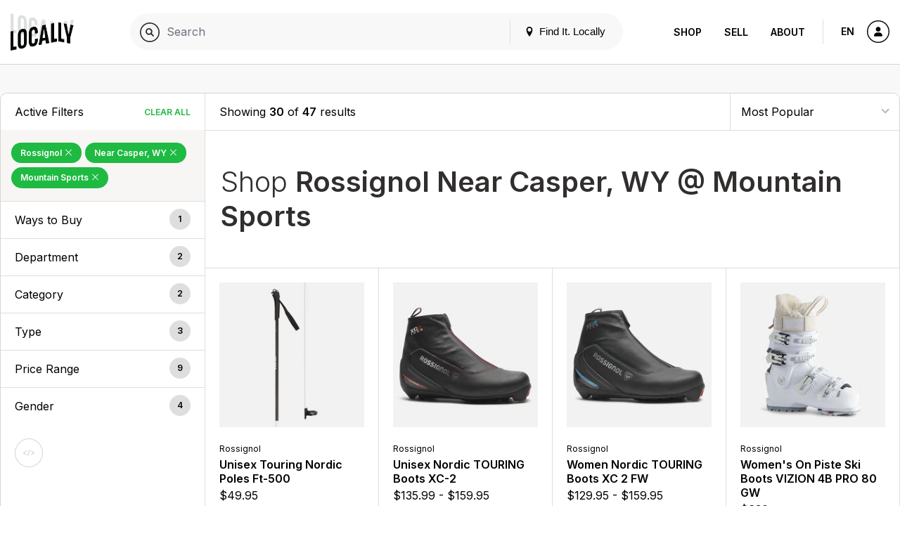

--- FILE ---
content_type: text/html; charset=UTF-8
request_url: https://www.locally.com/search/rossignol?&location=Casper+WY&sort=pop&store=15038&store_id=15038
body_size: 18249
content:
<!doctype html>
<html lang="en">

<head prefix="og: http://ogp.me/ns# article: http://ogp.me/ns/article# fb: http://ogp.me/ns/fb#">
  <title>Rossignol Near Casper, WY @ Mountain Sports - Products</title>
  <meta name="description" content="Products, brands and stores matching &quot;Rossignol Near Casper, WY @ Mountain Sports&quot;">
  <meta name="viewport" content="width=device-width, initial-scale=1, minimum-scale=1">
  <meta name="msvalidate.01" content="F3D40F171F81AA1D85550629BA7ECD55">
  <meta name="p:domain_verify" content="44131ef86dd85e6178b683dc06f41dd2">
  <meta name="alexaVerifyID" content="k5IyXxM0d1kPyHz5zxudfxYqEac">
  <meta name="fo-verify" content="04d18eaa-59c4-4614-8998-4d042a01e5e7">
        <meta name="google-site-verification" content="GFQ_r0_QoE2lZxKZUoT4Cp9aF_C1RfnMzd1sClsBktM">
        
  <meta charset="utf-8">
  <meta property="og:site_name" content="Locally.com">
  <meta property="og:title" content="Rossignol Near Casper, WY @ Mountain Sports - Products">
  <meta property="og:description" content="Products, brands and stores matching &quot;Rossignol Near Casper, WY @ Mountain Sports&quot;">
  <meta property="og:image" content="">
  <meta property="og:type" content="website">
  <meta property="og:url" content="https://www.locally.com/search/rossignol">
  <meta property="fb:app_id" content="308370859327767">
      <link rel="shortcut icon" href="/img/favicon-v3.ico?vv1.3.708">
      
  
            <link href="//fonts.googleapis.com/css?family=Open+Sans:300,300i,400,400i,600,600i|Inter:300,300i,400,400i,600,600i&display=swap" rel="stylesheet">
          <link href="https://media2.locally.com/static/min/css/main.css?vv1.3.708" rel="stylesheet">
      
      
      <script src="//assets.locally.com/public/jquery/jquery-3.7.1.min.js"></script>
      <script src="//assets.locally.com/public/jquery/jquery-migrate-3.4.1.min.js"></script>
      <script src="https://media2.locally.com/static/min/js/main.js?vv1.3.708"></script>
  
      <script type="text/javascript">
              var IS_MOBILE = false;
              var IS_EMBEDDED = false;
              var EXT = "com";
              var USER_ID = false;
              var USER_LANG = "en-us";
          </script>
  
  
  
</head>

  <body class="main-body v3 lcly-v3 search-page page-800  ">
  <a href="#main" class="oblivion">Skip to main content</a>

  
  <div id="wrapper">

    
    
        
                  <header id="masthead" class="masthead v3-header" aria-label="Main navigation">
  <div class="masthead-nav-wrapper">
    <div class="masthead-desktop-search-container masthead-search-container">
      <form action="/search/" method="get" class="masthead-search-form container">
        <label for="desktop-search" class="oblivion">Search for:</label>
        <input id="desktop-search" 
               placeholder="Search Locally.com" 
               autocomplete="off" 
               type="search" 
               name="q" 
               value="">
        <span type="submit" class="masthead-search-submit desktop-search-submit">
          <img alt="Search" src="/svg/search-v3.svg" />
        </span>
        <button type="submit" class="hide">SEARCH</button> 
        <!-- hidden submit button visible for screen readers to submit form -->
      </form>
    </div>

    <div class="container masthead-container">
      <div class="masthead-logo-search-container ">
                              <a href="/" class="masthead-logo">
              <img src="/img/locally-logo-2022.png" alt="Locally" />
            </a>
          </a>
                  
              </div>

              <div class="masthead-global-search-container">
          <div id="masthead_global_search" class="masthead-global-search">
            <div 
              id="masthead_autocomplete" 
              data-bind-context="int-global-search" 
              data-bind-initial-value=""
              data-bind-config='{"only_types":"brand_product,brand_alias_product,brand,brand_alias,category,brand_category,brand_alias_category,gender_category,gender_brand_category,gender_brand_alias_category,store,store_alias"}'
            >
              <script>
                
        if (!document.getElementById('masthead_autocomplete')) {
            {
                var lclyEmbedRoot = document.createElement('div');
                lclyEmbedRoot.setAttribute('id', 'masthead_autocomplete');
                document.body.appendChild(lclyEmbedRoot);
            }
        }

        if(typeof includeCss !== 'function') {
            function includeCss(cssFilePath) {
                var head  = document.getElementsByTagName('head')[0];
                var link  = document.createElement('link');
                link.rel  = 'stylesheet';
                link.type = 'text/css';
                link.href = cssFilePath;
                link.media = 'all';
                head.appendChild(link);
            }
        }
        
        if(typeof includeJs !== 'function') {
            function includeJs(jsFilePath, id) {
                var __lcly_script = document.getElementById(id);

                if (!__lcly_script) {
                    var js = document.createElement('script');
                    
                    js.id = id;
                    js.type = 'text/javascript';
                    js.src = jsFilePath;
                    js.async = true;
                    /* js.crossOrigin = true; */ /* For debugging ErrorBoundary in dev */
                
                    document.body.appendChild(js);
                }
            }
        }
        
        includeJs('https://frontend2.locally.com/autocomplete/main.js?ver=v1.3.708', '__lcly_script_autocomplete')

        
              </script>
              <script src="/js/int-global-typeahead.js"></script>
            </div>

            <div class="masthead-utility">
              <a href="#" id="masthead-nav-open" class="masthead-nav-open">Menu</a>
              <button id="open-modal-btn">
                <svg class="header-pin inline-block" version="1.1" xmlns="http://www.w3.org/2000/svg" width="12" height="12" viewBox="0 0 32 32">
                  <title>location</title>
                  <path d="M16 0c-5.523 0-10 4.477-10 10 0 10 10 22 10 22s10-12 10-22c0-5.523-4.477-10-10-10zM16 16c-3.314 0-6-2.686-6-6s2.686-6 6-6 6 2.686 6 6-2.686 6-6 6z"></path>
                </svg>
                Find It. Locally
              </button>
              <div class="masthead-mobile-search-container masthead-search-container">
                <form action="/search/" method="get" class="masthead-search-form">
                  <input id="mobile-search" placeholder="Search Locally.com"
                    autocomplete="off" type="search"  name="q"
                    value="">
                    <span type="submit" class="masthead-search-submit mobile-search-submit">
                      <img alt="Search" src="/svg/search-v3.svg" />
                    </span>
                </form>
              </div>
            </div>

            <div id="modal-backdrop" style="display: none;"></div>

            <div id="modal-container">
              <div class="modal-backdrop">
                <div class="modal-content">
                  <span class="hidden-span" aria-hidden="true">&#8203;</span>
                  <div id="switcher-modal">
                    <div class="modal-header">
                      <h4 id="modal-title">Update Your Location</h4>
                      <svg id="close-modal-btn" fill="none" viewBox="0 0 24 24" stroke="currentColor">
                        <path stroke-linecap="round" stroke-linejoin="round" stroke-width="1.5" d="M10 14l2-2m0 0l2-2m-2 2l-2-2m2 2l2 2m7-2a9 9 0 11-18 0 9 9 0 0118 0z"/>
                      </svg>
                    </div>
                    <div>
                      <div>
                        <div id="locationswitcher" data-use-my-location="Use My Location">
                          <!-- Location switcher content goes here -->
                          <script>
                            
        if (!document.getElementById('locationswitcher')) {
            {
                var lclyEmbedRoot = document.createElement('div');
                lclyEmbedRoot.setAttribute('id', 'locationswitcher');
                document.body.appendChild(lclyEmbedRoot);
            }
        }

        if(typeof includeCss !== 'function') {
            function includeCss(cssFilePath) {
                var head  = document.getElementsByTagName('head')[0];
                var link  = document.createElement('link');
                link.rel  = 'stylesheet';
                link.type = 'text/css';
                link.href = cssFilePath;
                link.media = 'all';
                head.appendChild(link);
            }
        }
        
        if(typeof includeJs !== 'function') {
            function includeJs(jsFilePath, id) {
                var __lcly_script = document.getElementById(id);

                if (!__lcly_script) {
                    var js = document.createElement('script');
                    
                    js.id = id;
                    js.type = 'text/javascript';
                    js.src = jsFilePath;
                    js.async = true;
                    /* js.crossOrigin = true; */ /* For debugging ErrorBoundary in dev */
                
                    document.body.appendChild(js);
                }
            }
        }
        
        includeJs('https://frontend2.locally.com/locationswitcher/main.js?ver=v1.3.708', '__lcly_script_locationswitcher')

        
                          </script>
                        </div>
                      </div>
                    </div>
                  </div>
                </div>
              </div>
            </div>
          </div>
        </div>
      
      <div class="masthead-center-wrapper">
        <div class="masthead-nav-action-container">
                      <nav id="desktop-navigation" class="navigation desktop-nav " aria-label="Product navigation">
              <span class="mobile-nav-close icon-close"></span>
                              <a href="/" class="nav-logo">
  <img src="/img/locally-logo-black.png" alt="Locally" />
</a>
<ul class="nav-list-top">
  <li class="nav-item">
        <div class="nav-item-header mobile-display active">
      <a href="/search">Shop</a>
    </div>
    <ul class="nav-list-inner">
      <li class="nav-item-inner "><a href="/search" class="nav-link">Your City</a></li>
              <li class="nav-item-inner "><a href="/brands" class="nav-link">Brands</a></li>
                    <li class="nav-item-inner "><a href="/retailers" class="nav-link">Retailers</a></li>
            <li class="nav-item-inner active"><a href="/search" class="nav-link">Browse Products</a></li>
      <li class="nav-item-inner "><a href="/cities" class="nav-link">Other Cities</a></li>
    </ul>
  </li>
  <li class="nav-item">
    <div class="nav-item-header ">
      <a href="https://join.locally.com">Sell</a>
    </div>
    <ul class="nav-list-inner">
      <li class="nav-item-inner"><a href="https://join.locally.com" class="nav-link">Learn More</a></li>
      <li class="nav-item-inner "><a href="/for/retailers" class="nav-link">Retailer Services</a></li>
      <li class="nav-item-inner "><a href="/for/brands" class="nav-link">Brand Services</a></li>
      <li class="nav-item-inner "><a href="https://join.locally.com/partners" class="nav-link">Partners</a></li>
      <li class="nav-item-inner "><a href="https://join.locally.com/tools/" class="nav-link">Tools</a></li>
    </ul>
  </li>
  <li class="nav-item">
    <div class="nav-item-header ">
      <a href="https://join.locally.com/about">About</a>
    </div>
    <ul class="nav-list-inner">
      <li class="nav-item-inner "><a href="https://join.locally.com/blog" class="nav-link">Blog</a></li>
      <li class="nav-item-inner "><a href="https://join.locally.com/about" class="nav-link">History</a></li>
      <li class="nav-item-inner "><a href="https://join.locally.com/stats" class="nav-link">Stats</a></li>
      <li class="nav-item-inner "><a href="https://join.locally.com/team" class="nav-link">Team</a></li>
    </ul>
  </li>
</ul>
                          </nav>
                  </div>

        <div class="masthead-action-btn-container">
          <a href="#" class="btn-action masthead-action-btn masthead-language-btn js-language-sidebar">
            EN
          </a>

          
          <a href="#" id="mobile-v3-nav-open" class="btn-action masthead-action-btn masthead-menu-btn">
            <img alt="Menu" src="/svg/menu-v3.svg" class="inline-svg" />
          </a>

                      <a href="/station" class="btn-action masthead-account-btn" data-dash-type="account">
              <img alt="Account" src="/svg/account-v3.svg" class="inline-svg" />
            </a>
          
                                            
                  </div>
      </div>
    </div>
  </div>

  </header>


<style>
</style>

<script>
  document.addEventListener('DOMContentLoaded', function() {
    const openModalBtn = document.getElementById('open-modal-btn');
    const closeModalBtn = document.getElementById('close-modal-btn');
    const modalBackdrop = document.getElementById('modal-backdrop');
    const modalContainer = document.getElementById('modal-container');
    const switcherModal = document.getElementById('switcher-modal');

    let showModal = false;

    function toggleModal() {
      showModal = !showModal;
      modalBackdrop.style.display = showModal ? 'block' : 'none';
      modalContainer.style.display = showModal ? 'block' : 'none';

      const retailerWrapper = document.getElementById('retailer-page-wrapper');

      if (showModal) {
        setTimeout(() => {
          modalBackdrop.style.opacity = '1';
          switcherModal.style.opacity = '1';
          switcherModal.style.transform = 'translateY(0) scale(1)';
          
          const locationSwitcherInput = document.getElementById('select-input');
          if (locationSwitcherInput) {
            locationSwitcherInput.focus();
            const keyboardEvent = new KeyboardEvent('keydown', {
              key: 'ArrowDown',
              bubbles: true,
            });
            locationSwitcherInput.dispatchEvent(keyboardEvent);
            document.body.style.overflow = 'hidden';
            if (retailerWrapper) {
              retailerWrapper.style.display = 'none';
            }
          }

        }, 10);
      } else {
        document.body.style.overflow = '';
        modalBackdrop.style.opacity = '0';
        switcherModal.style.opacity = '0';
        switcherModal.style.transform = 'translateY(4px) scale(0.95)';
        if (retailerWrapper) {
          retailerWrapper.style.display = '';
        }
        setTimeout(() => {
          modalBackdrop.style.display = 'none';
          modalContainer.style.display = 'none';
        }, 300);
      }
    }

    openModalBtn.addEventListener('click', toggleModal);
    closeModalBtn.addEventListener('click', toggleModal);

    document.addEventListener('keydown', function(event) {
      if (event.key === 'Escape' && showModal) {
        toggleModal();
      }
    });

    modalContainer.addEventListener('click', function(event) {
      if (event.target === modalContainer) {
        toggleModal();
      }
    });

    switcherModal.addEventListener('click', function(event) {
      event.stopPropagation();
    });
  });
</script>

          
    <div id="main" role="main" class="main-content native-content  ">
      

<div class="search-landing container">
  <div class="row">
    <div id="search-landing">
      <div class="cat-wrapper">
          <div class="cat-sidebar cat-sidebar-v3" id="cl_cat_sidebar">

    
      <div class="cat-active-filter-container">
      <div class="filter-header">
        <h3 class="filter-header-title h4">
          Active Filters
        </h3>
        <a tabindex="0" 
           aria-label="Clear All Filters" 
           href="/search/all/activities/depts?sort=pop" 
           class="filter-header-remove js-filter-remove-all">
             Clear All
        </a>
      </div>
      <div class="filter-section">
                                              <a aria-label="Remove Rossignol Filter" 
                 tabindex="0" 
                 href="/search/all/activities/depts?location=Casper+WY&amp;store=15038&amp;sort=pop" 
                 class="filter-btn-remove ">
  
                Rossignol

                                  <span class="active-filter-close icon-close"></span>
                              </a>
                                                        <a aria-label="Remove Near Casper,&nbsp;WY Filter" 
                 tabindex="0" 
                 href="/search/rossignol/activities/depts?store=15038&amp;sort=pop" 
                 class="filter-btn-remove ">
  
                Near Casper,&nbsp;WY

                                  <span class="active-filter-close icon-close"></span>
                              </a>
                                                        <a aria-label="Remove Mountain Sports Filter" 
                 tabindex="0" 
                 href="/search/rossignol/activities/depts?location=Casper+WY&amp;sort=pop" 
                 class="filter-btn-remove ">
  
                Mountain Sports

                                  <span class="active-filter-close icon-close"></span>
                              </a>
                        </div>
    </div>
  
  <a href="javascript:;" class="conv-mobile-filters-link conv-utility-link visible-xs">Filters</a>
    
  <div id="cat-filter-container-v3" class="cat-filter-container">
    <a href="#" class="filters-back-mobile nav-bar-back visible-xs"><span class="icon-back"></span>&nbsp;Back</a>
    
    
          <div role="button" tabindex="0" class="filter-header js-accordion-header accordion-header filter-group-ptps">
        <h3 id="ada-sidebar-filter-01" class="filter-header-title h4">Ways to Buy</h3><!-- need translation --> 
        <span class="filter-header-count">1</span>
      </div>
      <div class="filter-section js-accordion-body accordion-body filter-group-ptps">
        <ul class="radio-list js-ptp-list" aria-labelledby="ada-sidebar-filter-01">
                                    <li tabindex="0">
                <input tabindex="-1" type="radio" name="filter-type-ptp" id="filter-item-ptp-Buy Online, Pickup in Store-" data-url="/search/rossignol/activities/depts?location=Casper+WY&store=15038&ptp=true&sort=pop" />
                <label for="filter-item-ptp-Buy Online, Pickup in Store-">
                                      <a href="/search/rossignol/activities/depts?location=Casper+WY&store=15038&ptp=true&sort=pop" class="filter-label-link">Buy Online, Pickup in Store </a>
                                  </label>
              </li>
                              </ul>
      </div>
    
    
        
                  <div role="button" aria-label="Department Filters" tabindex="0" class="filter-header js-accordion-header accordion-header filter-group-top_level_categories">
          <h3 id="ada-sidebar-filter-top_level_categories" class="filter-header-title h4">Department</h3>
          <span class="filter-header-count">2</span>
        </div>
        <div class="filter-section js-accordion-body accordion-body filter-group-top_level_categories">
          <ul class="radio-list" aria-labelledby="ada-sidebar-filter-top_level_categories">
                                                                                          <li tabindex="0" >
                    <input tabindex="-1" type="radio" name="filter-type-Department" id="filter-item-top_level_categories-1815-" data-url="/search/rossignol/misc/depts?location=Casper+WY&store=15038&sort=pop" />
                    <label for="filter-item-top_level_categories-1815-">
                       
                        <a href="/search/rossignol/misc/depts?location=Casper+WY&store=15038&sort=pop" class="filter-label-link">Misc </a>
                                          </label>
                </li>
                                                                                                        <li tabindex="0" >
                    <input tabindex="-1" type="radio" name="filter-type-Department" id="filter-item-top_level_categories-1885-" data-url="/search/rossignol/sporting-goods/depts?location=Casper+WY&store=15038&sort=pop" />
                    <label for="filter-item-top_level_categories-1885-">
                       
                        <a href="/search/rossignol/sporting-goods/depts?location=Casper+WY&store=15038&sort=pop" class="filter-label-link">Sporting Goods </a>
                                          </label>
                </li>
                                    </ul>
        </div>
                                  <div role="button" aria-label="Category Filters" tabindex="0" class="filter-header js-accordion-header accordion-header filter-group-level_2_categories">
          <h3 id="ada-sidebar-filter-level_2_categories" class="filter-header-title h4">Category</h3>
          <span class="filter-header-count">2</span>
        </div>
        <div class="filter-section js-accordion-body accordion-body filter-group-level_2_categories">
          <ul class="radio-list" aria-labelledby="ada-sidebar-filter-level_2_categories">
                                                                                          <li tabindex="0" >
                    <input tabindex="-1" type="radio" name="filter-type-Category" id="filter-item-level_2_categories-1816-" data-url="/search/rossignol/activities/other-new?location=Casper+WY&store=15038&sort=pop" />
                    <label for="filter-item-level_2_categories-1816-">
                       
                        <a href="/search/rossignol/activities/other-new?location=Casper+WY&store=15038&sort=pop" class="filter-label-link">Newly Added Product </a>
                                          </label>
                </li>
                                                                                                        <li tabindex="0" >
                    <input tabindex="-1" type="radio" name="filter-type-Category" id="filter-item-level_2_categories-909-" data-url="/search/rossignol/activities/snowsports?location=Casper+WY&store=15038&sort=pop" />
                    <label for="filter-item-level_2_categories-909-">
                       
                        <a href="/search/rossignol/activities/snowsports?location=Casper+WY&store=15038&sort=pop" class="filter-label-link">Winter Sports </a>
                                          </label>
                </li>
                                    </ul>
        </div>
                                  <div role="button" aria-label="Type Filters" tabindex="0" class="filter-header js-accordion-header accordion-header filter-group-level_4_categories">
          <h3 id="ada-sidebar-filter-level_4_categories" class="filter-header-title h4">Type</h3>
          <span class="filter-header-count">3</span>
        </div>
        <div class="filter-section js-accordion-body accordion-body filter-group-level_4_categories">
          <ul class="radio-list" aria-labelledby="ada-sidebar-filter-level_4_categories">
                                                                                          <li tabindex="0" >
                    <input tabindex="-1" type="radio" name="filter-type-Type" id="filter-item-level_4_categories-1184-" data-url="/search/rossignol/activities/alpine-ski-boots?location=Casper+WY&store=15038&sort=pop" />
                    <label for="filter-item-level_4_categories-1184-">
                       
                        <a href="/search/rossignol/activities/alpine-ski-boots?location=Casper+WY&store=15038&sort=pop" class="filter-label-link">Ski Boots </a>
                                          </label>
                </li>
                                                                                                        <li tabindex="0" >
                    <input tabindex="-1" type="radio" name="filter-type-Type" id="filter-item-level_4_categories-1185-" data-url="/search/rossignol/activities/alpine-skis?location=Casper+WY&store=15038&sort=pop" />
                    <label for="filter-item-level_4_categories-1185-">
                       
                        <a href="/search/rossignol/activities/alpine-skis?location=Casper+WY&store=15038&sort=pop" class="filter-label-link">Skis </a>
                                          </label>
                </li>
                                                                                                        <li tabindex="0" >
                    <input tabindex="-1" type="radio" name="filter-type-Type" id="filter-item-level_4_categories-1186-" data-url="/search/rossignol/activities/alpine-bindings?location=Casper+WY&store=15038&sort=pop" />
                    <label for="filter-item-level_4_categories-1186-">
                       
                        <a href="/search/rossignol/activities/alpine-bindings?location=Casper+WY&store=15038&sort=pop" class="filter-label-link">Ski Bindings </a>
                                          </label>
                </li>
                                    </ul>
        </div>
          
    
          <div role="button" aria-label="Price Range Filters" tabindex="0" class="filter-header js-accordion-header accordion-header filter-group-prices">
        <h3 id="ada-sidebar-filter-3" class="filter-header-title h4">Price Range</h3>
        <span class="filter-header-count">9</span>
      </div>
      <div class="filter-section js-accordion-body accordion-body filter-group-prices">
        <ul class="radio-list" aria-labelledby="ada-sidebar-filter-3">
                                    <li tabindex="0">
                <input tabindex="-1" type="radio" name="filter-type-price" id="filter-item-price-0-25-usd-" data-url="/search/rossignol/activities/depts?price=%240-%2425-USD&location=Casper+WY&store=15038&sort=pop" />
                <label for="filter-item-price-0-25-usd-">
                                  <a href="/search/rossignol/activities/depts?price=%240-%2425-USD&location=Casper+WY&store=15038&sort=pop" class="filter-label-link">$0 - $25 USD </a>
                                </label>
              </li>
                                                <li tabindex="0">
                <input tabindex="-1" type="radio" name="filter-type-price" id="filter-item-price-25-50-usd-" data-url="/search/rossignol/activities/depts?price=%2425-%2450-USD&location=Casper+WY&store=15038&sort=pop" />
                <label for="filter-item-price-25-50-usd-">
                                  <a href="/search/rossignol/activities/depts?price=%2425-%2450-USD&location=Casper+WY&store=15038&sort=pop" class="filter-label-link">$25 - $50 USD </a>
                                </label>
              </li>
                                                <li tabindex="0">
                <input tabindex="-1" type="radio" name="filter-type-price" id="filter-item-price-50-75-usd-" data-url="/search/rossignol/activities/depts?price=%2450-%2475-USD&location=Casper+WY&store=15038&sort=pop" />
                <label for="filter-item-price-50-75-usd-">
                                  <a href="/search/rossignol/activities/depts?price=%2450-%2475-USD&location=Casper+WY&store=15038&sort=pop" class="filter-label-link">$50 - $75 USD </a>
                                </label>
              </li>
                                                <li tabindex="0">
                <input tabindex="-1" type="radio" name="filter-type-price" id="filter-item-price-75-100-usd-" data-url="/search/rossignol/activities/depts?price=%2475-%24100-USD&location=Casper+WY&store=15038&sort=pop" />
                <label for="filter-item-price-75-100-usd-">
                                  <a href="/search/rossignol/activities/depts?price=%2475-%24100-USD&location=Casper+WY&store=15038&sort=pop" class="filter-label-link">$75 - $100 USD </a>
                                </label>
              </li>
                                                <li tabindex="0">
                <input tabindex="-1" type="radio" name="filter-type-price" id="filter-item-price-100-150-usd-" data-url="/search/rossignol/activities/depts?price=%24100-%24150-USD&location=Casper+WY&store=15038&sort=pop" />
                <label for="filter-item-price-100-150-usd-">
                                  <a href="/search/rossignol/activities/depts?price=%24100-%24150-USD&location=Casper+WY&store=15038&sort=pop" class="filter-label-link">$100 - $150 USD </a>
                                </label>
              </li>
                                                <li tabindex="0">
                <input tabindex="-1" type="radio" name="filter-type-price" id="filter-item-price-150-200-usd-" data-url="/search/rossignol/activities/depts?price=%24150-%24200-USD&location=Casper+WY&store=15038&sort=pop" />
                <label for="filter-item-price-150-200-usd-">
                                  <a href="/search/rossignol/activities/depts?price=%24150-%24200-USD&location=Casper+WY&store=15038&sort=pop" class="filter-label-link">$150 - $200 USD </a>
                                </label>
              </li>
                                                <li tabindex="0">
                <input tabindex="-1" type="radio" name="filter-type-price" id="filter-item-price-200-300-usd-" data-url="/search/rossignol/activities/depts?price=%24200-%24300-USD&location=Casper+WY&store=15038&sort=pop" />
                <label for="filter-item-price-200-300-usd-">
                                  <a href="/search/rossignol/activities/depts?price=%24200-%24300-USD&location=Casper+WY&store=15038&sort=pop" class="filter-label-link">$200 - $300 USD </a>
                                </label>
              </li>
                                                <li tabindex="0">
                <input tabindex="-1" type="radio" name="filter-type-price" id="filter-item-price-300-500-usd-" data-url="/search/rossignol/activities/depts?price=%24300-%24500-USD&location=Casper+WY&store=15038&sort=pop" />
                <label for="filter-item-price-300-500-usd-">
                                  <a href="/search/rossignol/activities/depts?price=%24300-%24500-USD&location=Casper+WY&store=15038&sort=pop" class="filter-label-link">$300 - $500 USD </a>
                                </label>
              </li>
                                                <li tabindex="0">
                <input tabindex="-1" type="radio" name="filter-type-price" id="filter-item-price-500-750-usd-" data-url="/search/rossignol/activities/depts?price=%24500-%24750-USD&location=Casper+WY&store=15038&sort=pop" />
                <label for="filter-item-price-500-750-usd-">
                                  <a href="/search/rossignol/activities/depts?price=%24500-%24750-USD&location=Casper+WY&store=15038&sort=pop" class="filter-label-link">$500 - $750 USD </a>
                                </label>
              </li>
                              </ul>
      </div>
        
          <div role="button" aria-label="Gender Filters" tabindex="0" class="filter-header js-accordion-header accordion-header filter-group-genders">
        <h3 id="ada-sidebar-filter-5" class="filter-header-title h4">Gender</h3>
        <span class="filter-header-count">4</span>
      </div>
      <div class="filter-section js-accordion-body accordion-body filter-group-genders">
        <ul class="radio-list" aria-labelledby="ada-sidebar-filter-5">
                                    <li tabindex="0">
                <input tabindex="-1" type="radio" name="filter-type-gender" id="filter-item-gender-mens-" data-url="/search/rossignol/activities/depts?location=Casper+WY&gender=mens&store=15038&sort=pop" />
                <label for="filter-item-gender-mens-">
                                     <a href="/search/rossignol/activities/depts?location=Casper+WY&gender=mens&store=15038&sort=pop" class="filter-label-link">Men's </a>
                                </li>
                                                <li tabindex="0">
                <input tabindex="-1" type="radio" name="filter-type-gender" id="filter-item-gender-womens-" data-url="/search/rossignol/activities/depts?location=Casper+WY&gender=womens&store=15038&sort=pop" />
                <label for="filter-item-gender-womens-">
                                     <a href="/search/rossignol/activities/depts?location=Casper+WY&gender=womens&store=15038&sort=pop" class="filter-label-link">Women's </a>
                                </li>
                                                <li tabindex="0">
                <input tabindex="-1" type="radio" name="filter-type-gender" id="filter-item-gender-kids-" data-url="/search/rossignol/activities/depts?location=Casper+WY&gender=kids&store=15038&sort=pop" />
                <label for="filter-item-gender-kids-">
                                     <a href="/search/rossignol/activities/depts?location=Casper+WY&gender=kids&store=15038&sort=pop" class="filter-label-link">Kid's </a>
                                </li>
                                                <li tabindex="0">
                <input tabindex="-1" type="radio" name="filter-type-gender" id="filter-item-gender-unisex-" data-url="/search/rossignol/activities/depts?location=Casper+WY&gender=unisex&store=15038&sort=pop" />
                <label for="filter-item-gender-unisex-">
                                     <a href="/search/rossignol/activities/depts?location=Casper+WY&gender=unisex&store=15038&sort=pop" class="filter-label-link">Unisex </a>
                                </li>
                              </ul>
      </div>
    
      </div>

      <div class="clp-actions">
      <a href="#" class="btn-action social-action-btn tooltip js-embed-opener"  data-tooltip="Embed This">
          <img src="https://assets.locally.com/public/svg/dev.svg" alt="Embed This" class="inline-svg icon-svg" />
        </a>
    </div>
  </div>
          <div class="cat-results product-thumb-grid">
    <div class="cat-utility-bar">
      <div class="cat-utility-count">
         
                    Showing <span class="cat-display-count">30</span> of <strong>47</strong> results
              </div>
      <select tabindex="0" aria-label="Sort By" class="cat-utility-sort">
                  <option selected value="/search/rossignol?location=Casper+WY&store=15038&store_id=15038&sort=pop">
            Most Popular
          </option>
                      <option  value="/search/rossignol?location=Casper+WY&store=15038&store_id=15038&sort=rating">
            Average Customer Rating
            </option>
                    <option  value="/search/rossignol?location=Casper+WY&store=15038&store_id=15038&sort=all">
            Sort by Relevance
          </option>
          <option  value="/search/rossignol?location=Casper+WY&store=15038&store_id=15038&sort=price-low-to-high">
            Price Lowest to Highest
          </option>
          <option  value="/search/rossignol?location=Casper+WY&store=15038&store_id=15038&sort=price-high-to-low">
            Price Highest to Lowest
          </option>
              </select>
    </div>
    <div class="cat-results-header">
      <h1><span>Shop </span><strong>Rossignol Near Casper, WY @ Mountain Sports</strong></h1>
          </div>
    <div class="cat-product-thumb-container">
      <a tabindex="0" href="/product/2256252/rossignol-unisex-touring-nordic-poles-ft-500?location=Casper+WY&store=15038&sort=pop" 
       class="product-thumb " 
       data-product-name="ROSSIGNOL - Unisex Touring Nordic Poles Ft-500" 
        
       data-product-style="Unisex Touring Nordic Poles Ft-500"
       data-switchlive-style="Unisex Touring Nordic Poles Ft-500"       
       data-switchlive-product-id="2256252"       
       data-switchlive-upc=""       
       data-switchlive-store-id=""
       data-switchlive-vendor-id=""
       data-switchlive-store-name=""    
       data-switchlive-store-address="" 
       data-switchlive="true"
       data-switchlive-mode="auto"
       data-switchlive-id-LLP="64"
       data-switchlive-id-PL="38"
       data-switchlive-id-SL="63"
       data-switchlive-impression="true"
       data-switchlive-impression-id-LLP="62"
       data-switchlive-impression-id-PL="48"
       data-switchlive-impression-id-SL="61">
      <div class="product-thumb-img-wrapper">
        <img src="https://media.locally.com/images/spec-220x220/lcly-709bbadeadf266c54c8f2e23601dfa08.jpg" class="product-thumb-img" alt="Unisex Touring Nordic Poles Ft-500 by Rossignol in Casper WY" />
      </div>
      <div class="product-thumb-contents">
        <div class="product-thumb-label">ROSSIGNOL</div>
        <div class="product-thumb-label v3 hide">Rossignol</div>
        <p class="product-thumb-title">Unisex Touring Nordic Poles Ft-500</p>

        
        <div class="product-thumb-price dl-price">
          $49.95
		<em></em>
        </div>
                  <div class="status-message success">In Stock</div>
              </div>
    </a>

    
        

    <a tabindex="0" href="/product/2256467/rossignol-unisex-nordic-touring-boots-xc-2?location=Casper+WY&store=15038&sort=pop" 
       class="product-thumb " 
       data-product-name="ROSSIGNOL - Unisex Nordic TOURING Boots XC-2" 
        
       data-product-style="Unisex Nordic TOURING Boots XC-2"
       data-switchlive-style="Unisex Nordic TOURING Boots XC-2"       
       data-switchlive-product-id="2256467"       
       data-switchlive-upc=""       
       data-switchlive-store-id=""
       data-switchlive-vendor-id=""
       data-switchlive-store-name=""    
       data-switchlive-store-address="" 
       data-switchlive="true"
       data-switchlive-mode="auto"
       data-switchlive-id-LLP="64"
       data-switchlive-id-PL="38"
       data-switchlive-id-SL="63"
       data-switchlive-impression="true"
       data-switchlive-impression-id-LLP="62"
       data-switchlive-impression-id-PL="48"
       data-switchlive-impression-id-SL="61">
      <div class="product-thumb-img-wrapper">
        <img src="https://media.locally.com/images/spec-220x220/lcly-298962a8bc4a4f7a1ada1a18ce3b4d5d.jpg" class="product-thumb-img" alt="Unisex Nordic TOURING Boots XC-2 by Rossignol in Casper WY" />
      </div>
      <div class="product-thumb-contents">
        <div class="product-thumb-label">ROSSIGNOL</div>
        <div class="product-thumb-label v3 hide">Rossignol</div>
        <p class="product-thumb-title">Unisex Nordic TOURING Boots XC-2</p>

        
        <div class="product-thumb-price dl-price">
          $135.99 - $159.95
		<em></em>
        </div>
                  <div class="status-message success">In Stock</div>
              </div>
    </a>

    
        

    <a tabindex="0" href="/product/2256485/rossignol-women-nordic-touring-boots-xc-2-fw?location=Casper+WY&store=15038&sort=pop" 
       class="product-thumb " 
       data-product-name="ROSSIGNOL - Women Nordic TOURING Boots XC 2 FW" 
        
       data-product-style="Women Nordic TOURING Boots XC 2 FW"
       data-switchlive-style="Women Nordic TOURING Boots XC 2 FW"       
       data-switchlive-product-id="2256485"       
       data-switchlive-upc=""       
       data-switchlive-store-id=""
       data-switchlive-vendor-id=""
       data-switchlive-store-name=""    
       data-switchlive-store-address="" 
       data-switchlive="true"
       data-switchlive-mode="auto"
       data-switchlive-id-LLP="64"
       data-switchlive-id-PL="38"
       data-switchlive-id-SL="63"
       data-switchlive-impression="true"
       data-switchlive-impression-id-LLP="62"
       data-switchlive-impression-id-PL="48"
       data-switchlive-impression-id-SL="61">
      <div class="product-thumb-img-wrapper">
        <img src="https://media.locally.com/images/spec-220x220/lcly-99b3ad167af2bcb3a46863df3816978a.jpg" class="product-thumb-img" alt="Women Nordic TOURING Boots XC 2 FW by Rossignol in Casper WY" />
      </div>
      <div class="product-thumb-contents">
        <div class="product-thumb-label">ROSSIGNOL</div>
        <div class="product-thumb-label v3 hide">Rossignol</div>
        <p class="product-thumb-title">Women Nordic TOURING Boots XC 2 FW</p>

        
        <div class="product-thumb-price dl-price">
          $129.95 - $159.95
		<em></em>
        </div>
                  <div class="status-message success">In Stock</div>
              </div>
    </a>

    
        

    <a tabindex="0" href="/product/2256090/rossignol-womens-on-piste-ski-boots-vizion-4b-pro-80-gw?location=Casper+WY&store=15038&sort=pop" 
       class="product-thumb " 
       data-product-name="ROSSIGNOL - Women&#039;s On Piste Ski Boots VIZION 4B PRO 80 GW" 
        
       data-product-style="Women&#039;s On Piste Ski Boots VIZION 4B PRO 80 GW"
       data-switchlive-style="Women&#039;s On Piste Ski Boots VIZION 4B PRO 80 GW"       
       data-switchlive-product-id="2256090"       
       data-switchlive-upc=""       
       data-switchlive-store-id=""
       data-switchlive-vendor-id=""
       data-switchlive-store-name=""    
       data-switchlive-store-address="" 
       data-switchlive="true"
       data-switchlive-mode="auto"
       data-switchlive-id-LLP="64"
       data-switchlive-id-PL="38"
       data-switchlive-id-SL="63"
       data-switchlive-impression="true"
       data-switchlive-impression-id-LLP="62"
       data-switchlive-impression-id-PL="48"
       data-switchlive-impression-id-SL="61">
      <div class="product-thumb-img-wrapper">
        <img src="https://media.locally.com/images/spec-220x220/lcly-9b1ba04053e58301f9acb9ec8161971a.jpg" class="product-thumb-img" alt="Women&#039;s On Piste Ski Boots VIZION 4B PRO 80 GW by Rossignol in Casper WY" />
      </div>
      <div class="product-thumb-contents">
        <div class="product-thumb-label">ROSSIGNOL</div>
        <div class="product-thumb-label v3 hide">Rossignol</div>
        <p class="product-thumb-title">Women's On Piste Ski Boots VIZION 4B PRO 80 GW</p>

        
        <div class="product-thumb-price dl-price">
          $630
		<em></em>
        </div>
                  <div class="status-message success">In Stock</div>
              </div>
    </a>

    
        

    <a tabindex="0" href="/product/2255871/rossignol-kids-cross-country-ski-poles-ft-501?location=Casper+WY&store=15038&sort=pop" 
       class="product-thumb " 
       data-product-name="ROSSIGNOL - Kid&#039;s cross-country ski poles Ft-501" 
        
       data-product-style="Kid&#039;s cross-country ski poles Ft-501"
       data-switchlive-style="Kid&#039;s cross-country ski poles Ft-501"       
       data-switchlive-product-id="2255871"       
       data-switchlive-upc=""       
       data-switchlive-store-id=""
       data-switchlive-vendor-id=""
       data-switchlive-store-name=""    
       data-switchlive-store-address="" 
       data-switchlive="true"
       data-switchlive-mode="auto"
       data-switchlive-id-LLP="64"
       data-switchlive-id-PL="38"
       data-switchlive-id-SL="63"
       data-switchlive-impression="true"
       data-switchlive-impression-id-LLP="62"
       data-switchlive-impression-id-PL="48"
       data-switchlive-impression-id-SL="61">
      <div class="product-thumb-img-wrapper">
        <img src="https://media.locally.com/images/spec-220x220/lcly-b1f9e7f9f3042b75da8048f0dc8b60d1.jpg" class="product-thumb-img" alt="Kid&#039;s cross-country ski poles Ft-501 by Rossignol in Casper WY" />
      </div>
      <div class="product-thumb-contents">
        <div class="product-thumb-label">ROSSIGNOL</div>
        <div class="product-thumb-label v3 hide">Rossignol</div>
        <p class="product-thumb-title">Kid's cross-country ski poles Ft-501</p>

        
        <div class="product-thumb-price dl-price">
          $39.95 - $40
		<em></em>
        </div>
                  <div class="status-message success">In Stock</div>
              </div>
    </a>

    
        

    <a tabindex="0" href="/product/2256726/rossignol-unisex-backcountry-nordic-boots-bc-x5?location=Casper+WY&store=15038&sort=pop" 
       class="product-thumb " 
       data-product-name="ROSSIGNOL - Unisex Backcountry Nordic Boots Bc X5" 
        
       data-product-style="Unisex Backcountry Nordic Boots Bc X5"
       data-switchlive-style="Unisex Backcountry Nordic Boots Bc X5"       
       data-switchlive-product-id="2256726"       
       data-switchlive-upc=""       
       data-switchlive-store-id=""
       data-switchlive-vendor-id=""
       data-switchlive-store-name=""    
       data-switchlive-store-address="" 
       data-switchlive="true"
       data-switchlive-mode="auto"
       data-switchlive-id-LLP="64"
       data-switchlive-id-PL="38"
       data-switchlive-id-SL="63"
       data-switchlive-impression="true"
       data-switchlive-impression-id-LLP="62"
       data-switchlive-impression-id-PL="48"
       data-switchlive-impression-id-SL="61">
      <div class="product-thumb-img-wrapper">
        <img src="https://media.locally.com/images/spec-220x220/lcly-725a6891de91a8637573bdf64bf616e5.jpg" class="product-thumb-img" alt="Unisex Backcountry Nordic Boots Bc X5 by Rossignol in Casper WY" />
      </div>
      <div class="product-thumb-contents">
        <div class="product-thumb-label">ROSSIGNOL</div>
        <div class="product-thumb-label v3 hide">Rossignol</div>
        <p class="product-thumb-title">Unisex Backcountry Nordic Boots Bc X5</p>

        
        <div class="product-thumb-price dl-price">
          $199.95
		<em></em>
        </div>
                  <div class="status-message success">In Stock</div>
              </div>
    </a>

    
        

    <a tabindex="0" href="/product/2333719/rossignol-pivot-20-13-gw-b115-black-metal?location=Casper+WY&store=15038&sort=pop" 
       class="product-thumb " 
       data-product-name="ROSSIGNOL - PIVOT 2.0 13 GW B115 BLACK METAL" 
        
       data-product-style="PIVOT 2.0 13 GW B115 BLACK METAL"
       data-switchlive-style="PIVOT 2.0 13 GW B115 BLACK METAL"       
       data-switchlive-product-id="2333719"       
       data-switchlive-upc=""       
       data-switchlive-store-id=""
       data-switchlive-vendor-id=""
       data-switchlive-store-name=""    
       data-switchlive-store-address="" 
       data-switchlive="true"
       data-switchlive-mode="auto"
       data-switchlive-id-LLP="64"
       data-switchlive-id-PL="38"
       data-switchlive-id-SL="63"
       data-switchlive-impression="true"
       data-switchlive-impression-id-LLP="62"
       data-switchlive-impression-id-PL="48"
       data-switchlive-impression-id-SL="61">
      <div class="product-thumb-img-wrapper">
        <img src="https://media.locally.com/images/spec-220x220/lcly-767480162f1a7cd1780181f84ceb9974.jpg" class="product-thumb-img" alt="PIVOT 2.0 13 GW B115 BLACK METAL by Rossignol in Casper WY" />
      </div>
      <div class="product-thumb-contents">
        <div class="product-thumb-label">ROSSIGNOL</div>
        <div class="product-thumb-label v3 hide">Rossignol</div>
        <p class="product-thumb-title">PIVOT 2.0 13 GW B115 BLACK METAL</p>

        
        <div class="product-thumb-price dl-price">
          $480
		<em></em>
        </div>
                  <div class="status-message success">In Stock</div>
              </div>
    </a>

    
        

    <a tabindex="0" href="/product/2256701/rossignol-unisex-all-mountain-poles-tactic?location=Casper+WY&store=15038&sort=pop" 
       class="product-thumb " 
       data-product-name="ROSSIGNOL - Unisex All Mountain Poles Tactic" 
        
       data-product-style="Unisex All Mountain Poles Tactic"
       data-switchlive-style="Unisex All Mountain Poles Tactic"       
       data-switchlive-product-id="2256701"       
       data-switchlive-upc=""       
       data-switchlive-store-id=""
       data-switchlive-vendor-id=""
       data-switchlive-store-name=""    
       data-switchlive-store-address="" 
       data-switchlive="true"
       data-switchlive-mode="auto"
       data-switchlive-id-LLP="64"
       data-switchlive-id-PL="38"
       data-switchlive-id-SL="63"
       data-switchlive-impression="true"
       data-switchlive-impression-id-LLP="62"
       data-switchlive-impression-id-PL="48"
       data-switchlive-impression-id-SL="61">
      <div class="product-thumb-img-wrapper">
        <img src="https://media.locally.com/images/spec-220x220/lcly-e9bfb61127d8dbe8a586c44f013e3a9f.jpg" class="product-thumb-img" alt="Unisex All Mountain Poles Tactic by Rossignol in Casper WY" />
      </div>
      <div class="product-thumb-contents">
        <div class="product-thumb-label">ROSSIGNOL</div>
        <div class="product-thumb-label v3 hide">Rossignol</div>
        <p class="product-thumb-title">Unisex All Mountain Poles Tactic</p>

        
        <div class="product-thumb-price dl-price">
          $49.95 - $59.95
		<em></em>
        </div>
                  <div class="status-message success">In Stock</div>
              </div>
    </a>

    
        

    <a tabindex="0" href="/product/2256503/rossignol-unisex-touring-nordic-bindings-control-step-in?location=Casper+WY&store=15038&sort=pop" 
       class="product-thumb " 
       data-product-name="ROSSIGNOL - Unisex Touring Nordic Bindings Control Step In" 
        
       data-product-style="Unisex Touring Nordic Bindings Control Step In"
       data-switchlive-style="Unisex Touring Nordic Bindings Control Step In"       
       data-switchlive-product-id="2256503"       
       data-switchlive-upc=""       
       data-switchlive-store-id=""
       data-switchlive-vendor-id=""
       data-switchlive-store-name=""    
       data-switchlive-store-address="" 
       data-switchlive="true"
       data-switchlive-mode="auto"
       data-switchlive-id-LLP="64"
       data-switchlive-id-PL="38"
       data-switchlive-id-SL="63"
       data-switchlive-impression="true"
       data-switchlive-impression-id-LLP="62"
       data-switchlive-impression-id-PL="48"
       data-switchlive-impression-id-SL="61">
      <div class="product-thumb-img-wrapper">
        <img src="https://media.locally.com/images/spec-220x220/lcly-7de6065a14de5eaad38a65722423f23a.jpg" class="product-thumb-img" alt="Unisex Touring Nordic Bindings Control Step In by Rossignol in Casper WY" />
      </div>
      <div class="product-thumb-contents">
        <div class="product-thumb-label">ROSSIGNOL</div>
        <div class="product-thumb-label v3 hide">Rossignol</div>
        <p class="product-thumb-title">Unisex Touring Nordic Bindings Control Step In</p>

        
        <div class="product-thumb-price dl-price">
          $79.95
		<em></em>
        </div>
                  <div class="status-message success">In Stock</div>
              </div>
    </a>

    
        

    <a tabindex="0" href="/product/2256058/rossignol-unisex-nordic-touring-boots-xc-5?location=Casper+WY&store=15038&sort=pop" 
       class="product-thumb " 
       data-product-name="ROSSIGNOL - Unisex Nordic TOURING Boots XC-5" 
        
       data-product-style="Unisex Nordic TOURING Boots XC-5"
       data-switchlive-style="Unisex Nordic TOURING Boots XC-5"       
       data-switchlive-product-id="2256058"       
       data-switchlive-upc=""       
       data-switchlive-store-id=""
       data-switchlive-vendor-id=""
       data-switchlive-store-name=""    
       data-switchlive-store-address="" 
       data-switchlive="true"
       data-switchlive-mode="auto"
       data-switchlive-id-LLP="64"
       data-switchlive-id-PL="38"
       data-switchlive-id-SL="63"
       data-switchlive-impression="true"
       data-switchlive-impression-id-LLP="62"
       data-switchlive-impression-id-PL="48"
       data-switchlive-impression-id-SL="61">
      <div class="product-thumb-img-wrapper">
        <img src="https://media.locally.com/images/spec-220x220/lcly-da07f93ec1874bce5aa8f3a4652fcaf3.jpg" class="product-thumb-img" alt="Unisex Nordic TOURING Boots XC-5 by Rossignol in Casper WY" />
      </div>
      <div class="product-thumb-contents">
        <div class="product-thumb-label">ROSSIGNOL</div>
        <div class="product-thumb-label v3 hide">Rossignol</div>
        <p class="product-thumb-title">Unisex Nordic TOURING Boots XC-5</p>

        
        <div class="product-thumb-price dl-price">
          $152.99
		<em></em>
        </div>
                  <div class="status-message success">In Stock</div>
              </div>
    </a>

    
        

    <a tabindex="0" href="/product/2256446/rossignol-kids-touring-nordic-boots-x1-jr?location=Casper+WY&store=15038&sort=pop" 
       class="product-thumb " 
       data-product-name="ROSSIGNOL - Kid&#039;s Touring Nordic Boots X1 Jr" 
        
       data-product-style="Kid&#039;s Touring Nordic Boots X1 Jr"
       data-switchlive-style="Kid&#039;s Touring Nordic Boots X1 Jr"       
       data-switchlive-product-id="2256446"       
       data-switchlive-upc=""       
       data-switchlive-store-id=""
       data-switchlive-vendor-id=""
       data-switchlive-store-name=""    
       data-switchlive-store-address="" 
       data-switchlive="true"
       data-switchlive-mode="auto"
       data-switchlive-id-LLP="64"
       data-switchlive-id-PL="38"
       data-switchlive-id-SL="63"
       data-switchlive-impression="true"
       data-switchlive-impression-id-LLP="62"
       data-switchlive-impression-id-PL="48"
       data-switchlive-impression-id-SL="61">
      <div class="product-thumb-img-wrapper">
        <img src="https://media.locally.com/images/spec-220x220/lcly-ae66fbda81bd76a0c5b32a0cbe409e6e.jpg" class="product-thumb-img" alt="Kid&#039;s Touring Nordic Boots X1 Jr by Rossignol in Casper WY" />
      </div>
      <div class="product-thumb-contents">
        <div class="product-thumb-label">ROSSIGNOL</div>
        <div class="product-thumb-label v3 hide">Rossignol</div>
        <p class="product-thumb-title">Kid's Touring Nordic Boots X1 Jr</p>

        
        <div class="product-thumb-price dl-price">
          $95
		<em></em>
        </div>
                  <div class="status-message success">In Stock</div>
              </div>
    </a>

    
        

    <a tabindex="0" href="/product/2256392/rossignol-kids-on-piste-ski-boots-comp-junior-3?location=Casper+WY&store=15038&sort=pop" 
       class="product-thumb " 
       data-product-name="ROSSIGNOL - Kid&#039;s On Piste Ski Boots Comp Junior 3" 
        
       data-product-style="Kid&#039;s On Piste Ski Boots Comp Junior 3"
       data-switchlive-style="Kid&#039;s On Piste Ski Boots Comp Junior 3"       
       data-switchlive-product-id="2256392"       
       data-switchlive-upc=""       
       data-switchlive-store-id=""
       data-switchlive-vendor-id=""
       data-switchlive-store-name=""    
       data-switchlive-store-address="" 
       data-switchlive="true"
       data-switchlive-mode="auto"
       data-switchlive-id-LLP="64"
       data-switchlive-id-PL="38"
       data-switchlive-id-SL="63"
       data-switchlive-impression="true"
       data-switchlive-impression-id-LLP="62"
       data-switchlive-impression-id-PL="48"
       data-switchlive-impression-id-SL="61">
      <div class="product-thumb-img-wrapper">
        <img src="https://media.locally.com/images/spec-220x220/lcly-588ff91d15c99fdbf3d4fb8be870d625.jpg" class="product-thumb-img" alt="Kid&#039;s On Piste Ski Boots Comp Junior 3 by Rossignol in Casper WY" />
      </div>
      <div class="product-thumb-contents">
        <div class="product-thumb-label">ROSSIGNOL</div>
        <div class="product-thumb-label v3 hide">Rossignol</div>
        <p class="product-thumb-title">Kid's On Piste Ski Boots Comp Junior 3</p>

        
        <div class="product-thumb-price dl-price">
          $149.95
		<em></em>
        </div>
                  <div class="status-message success">In Stock</div>
              </div>
    </a>

    
        

    <a tabindex="0" href="/product/2255983/rossignol-women-nordic-touring-boots-xc-5-fw?location=Casper+WY&store=15038&sort=pop" 
       class="product-thumb " 
       data-product-name="ROSSIGNOL - Women Nordic TOURING Boots XC-5 FW" 
        
       data-product-style="Women Nordic TOURING Boots XC-5 FW"
       data-switchlive-style="Women Nordic TOURING Boots XC-5 FW"       
       data-switchlive-product-id="2255983"       
       data-switchlive-upc=""       
       data-switchlive-store-id=""
       data-switchlive-vendor-id=""
       data-switchlive-store-name=""    
       data-switchlive-store-address="" 
       data-switchlive="true"
       data-switchlive-mode="auto"
       data-switchlive-id-LLP="64"
       data-switchlive-id-PL="38"
       data-switchlive-id-SL="63"
       data-switchlive-impression="true"
       data-switchlive-impression-id-LLP="62"
       data-switchlive-impression-id-PL="48"
       data-switchlive-impression-id-SL="61">
      <div class="product-thumb-img-wrapper">
        <img src="https://media.locally.com/images/spec-220x220/lcly-889f318ee6ae6bf89215507191d47915.jpg" class="product-thumb-img" alt="Women Nordic TOURING Boots XC-5 FW by Rossignol in Casper WY" />
      </div>
      <div class="product-thumb-contents">
        <div class="product-thumb-label">ROSSIGNOL</div>
        <div class="product-thumb-label v3 hide">Rossignol</div>
        <p class="product-thumb-title">Women Nordic TOURING Boots XC-5 FW</p>

        
        <div class="product-thumb-price dl-price">
          $152.99
		<em></em>
        </div>
                  <div class="status-message success">In Stock</div>
              </div>
    </a>

    
        

    <a tabindex="0" href="/product/2345928/rossignol-womens-rossignol-alltrack-80-boa-gw-skiboots?location=Casper+WY&store=15038&sort=pop" 
       class="product-thumb " 
       data-product-name="ROSSIGNOL - Women&#039;s Rossignol Alltrack 80 BOA GW Skiboots" 
        
       data-product-style="Women&#039;s Rossignol Alltrack 80 BOA GW Skiboots"
       data-switchlive-style="Women&#039;s Rossignol Alltrack 80 BOA GW Skiboots"       
       data-switchlive-product-id="2345928"       
       data-switchlive-upc=""       
       data-switchlive-store-id=""
       data-switchlive-vendor-id=""
       data-switchlive-store-name=""    
       data-switchlive-store-address="" 
       data-switchlive="true"
       data-switchlive-mode="auto"
       data-switchlive-id-LLP="64"
       data-switchlive-id-PL="38"
       data-switchlive-id-SL="63"
       data-switchlive-impression="true"
       data-switchlive-impression-id-LLP="62"
       data-switchlive-impression-id-PL="48"
       data-switchlive-impression-id-SL="61">
      <div class="product-thumb-img-wrapper">
        <img src="https://media.locally.com/images/spec-220x220/lcly-e5618dcca488f3f6259fc4a6acd4864f.jpg" class="product-thumb-img" alt="Women&#039;s Rossignol Alltrack 80 BOA GW Skiboots by Rossignol in Casper WY" />
      </div>
      <div class="product-thumb-contents">
        <div class="product-thumb-label">ROSSIGNOL</div>
        <div class="product-thumb-label v3 hide">Rossignol</div>
        <p class="product-thumb-title">Women's Rossignol Alltrack 80 BOA GW Skiboots</p>

        
        <div class="product-thumb-price dl-price">
          $549.95
		<em></em>
        </div>
                  <div class="status-message success">In Stock</div>
              </div>
    </a>

    
        

    <a tabindex="0" href="/product/2333704/rossignol-mens-rossignol-alltrack-90-hv-boa-gw-skiboots?location=Casper+WY&store=15038&sort=pop" 
       class="product-thumb " 
       data-product-name="ROSSIGNOL - Men&#039;s Rossignol Alltrack 90 HV BOA GW Skiboots" 
        
       data-product-style="Men&#039;s Rossignol Alltrack 90 HV BOA GW Skiboots"
       data-switchlive-style="Men&#039;s Rossignol Alltrack 90 HV BOA GW Skiboots"       
       data-switchlive-product-id="2333704"       
       data-switchlive-upc=""       
       data-switchlive-store-id=""
       data-switchlive-vendor-id=""
       data-switchlive-store-name=""    
       data-switchlive-store-address="" 
       data-switchlive="true"
       data-switchlive-mode="auto"
       data-switchlive-id-LLP="64"
       data-switchlive-id-PL="38"
       data-switchlive-id-SL="63"
       data-switchlive-impression="true"
       data-switchlive-impression-id-LLP="62"
       data-switchlive-impression-id-PL="48"
       data-switchlive-impression-id-SL="61">
      <div class="product-thumb-img-wrapper">
        <img src="https://media.locally.com/images/spec-220x220/lcly-c4a2379a4b2e6bc2ff29b5b872124c9e.jpg" class="product-thumb-img" alt="Men&#039;s Rossignol Alltrack 90 HV BOA GW Skiboots by Rossignol in Casper WY" />
      </div>
      <div class="product-thumb-contents">
        <div class="product-thumb-label">ROSSIGNOL</div>
        <div class="product-thumb-label v3 hide">Rossignol</div>
        <p class="product-thumb-title">Men's Rossignol Alltrack 90 HV BOA GW Skiboots</p>

        
        <div class="product-thumb-price dl-price">
          $499.95
		<em></em>
        </div>
                  <div class="status-message success">In Stock</div>
              </div>
    </a>

    
        

    <a tabindex="0" href="/product/2256735/rossignol-unisex-backcountry-nordic-bindings-bc-manual?location=Casper+WY&store=15038&sort=pop" 
       class="product-thumb " 
       data-product-name="ROSSIGNOL - Unisex Backcountry Nordic Bindings Bc Manual" 
        
       data-product-style="Unisex Backcountry Nordic Bindings Bc Manual"
       data-switchlive-style="Unisex Backcountry Nordic Bindings Bc Manual"       
       data-switchlive-product-id="2256735"       
       data-switchlive-upc=""       
       data-switchlive-store-id=""
       data-switchlive-vendor-id=""
       data-switchlive-store-name=""    
       data-switchlive-store-address="" 
       data-switchlive="true"
       data-switchlive-mode="auto"
       data-switchlive-id-LLP="64"
       data-switchlive-id-PL="38"
       data-switchlive-id-SL="63"
       data-switchlive-impression="true"
       data-switchlive-impression-id-LLP="62"
       data-switchlive-impression-id-PL="48"
       data-switchlive-impression-id-SL="61">
      <div class="product-thumb-img-wrapper">
        <img src="https://media.locally.com/images/spec-220x220/lcly-3cfe1ba11d30bf20482c7f527c89d267.jpg" class="product-thumb-img" alt="Unisex Backcountry Nordic Bindings Bc Manual by Rossignol in Casper WY" />
      </div>
      <div class="product-thumb-contents">
        <div class="product-thumb-label">ROSSIGNOL</div>
        <div class="product-thumb-label v3 hide">Rossignol</div>
        <p class="product-thumb-title">Unisex Backcountry Nordic Bindings Bc Manual</p>

        
        <div class="product-thumb-price dl-price">
          $119
		<em></em>
        </div>
                  <div class="status-message success">In Stock</div>
              </div>
    </a>

    
        

    <a tabindex="0" href="/product/2255861/rossignol-kids-on-piste-ski-boots-comp-junior-4?location=Casper+WY&store=15038&sort=pop" 
       class="product-thumb " 
       data-product-name="ROSSIGNOL - Kid&#039;s On Piste Ski Boots Comp Junior 4" 
        
       data-product-style="Kid&#039;s On Piste Ski Boots Comp Junior 4"
       data-switchlive-style="Kid&#039;s On Piste Ski Boots Comp Junior 4"       
       data-switchlive-product-id="2255861"       
       data-switchlive-upc=""       
       data-switchlive-store-id=""
       data-switchlive-vendor-id=""
       data-switchlive-store-name=""    
       data-switchlive-store-address="" 
       data-switchlive="true"
       data-switchlive-mode="auto"
       data-switchlive-id-LLP="64"
       data-switchlive-id-PL="38"
       data-switchlive-id-SL="63"
       data-switchlive-impression="true"
       data-switchlive-impression-id-LLP="62"
       data-switchlive-impression-id-PL="48"
       data-switchlive-impression-id-SL="61">
      <div class="product-thumb-img-wrapper">
        <img src="https://media.locally.com/images/spec-220x220/lcly-2e00a50879ea467f4f6b5e777244c2ae.jpg" class="product-thumb-img" alt="Kid&#039;s On Piste Ski Boots Comp Junior 4 by Rossignol in Casper WY" />
      </div>
      <div class="product-thumb-contents">
        <div class="product-thumb-label">ROSSIGNOL</div>
        <div class="product-thumb-label v3 hide">Rossignol</div>
        <p class="product-thumb-title">Kid's On Piste Ski Boots Comp Junior 4</p>

        
        <div class="product-thumb-price dl-price">
          $169.95
		<em></em>
        </div>
                  <div class="status-message success">In Stock</div>
              </div>
    </a>

    
        

    <a tabindex="0" href="/product/2354654/rossignol-unisex-tactic-boot-bag?location=Casper+WY&store=15038&sort=pop" 
       class="product-thumb " 
       data-product-name="ROSSIGNOL - Unisex Tactic Boot Bag" 
        
       data-product-style="Unisex Tactic Boot Bag"
       data-switchlive-style="Unisex Tactic Boot Bag"       
       data-switchlive-product-id="2354654"       
       data-switchlive-upc=""       
       data-switchlive-store-id=""
       data-switchlive-vendor-id=""
       data-switchlive-store-name=""    
       data-switchlive-store-address="" 
       data-switchlive="true"
       data-switchlive-mode="auto"
       data-switchlive-id-LLP="64"
       data-switchlive-id-PL="38"
       data-switchlive-id-SL="63"
       data-switchlive-impression="true"
       data-switchlive-impression-id-LLP="62"
       data-switchlive-impression-id-PL="48"
       data-switchlive-impression-id-SL="61">
      <div class="product-thumb-img-wrapper">
        <img src="https://media.locally.com/images/spec-220x220/lcly-5e53f3cf82ed5226950b645d98bb43da.jpg" class="product-thumb-img" alt="Unisex Tactic Boot Bag by Rossignol in Casper WY" />
      </div>
      <div class="product-thumb-contents">
        <div class="product-thumb-label">ROSSIGNOL</div>
        <div class="product-thumb-label v3 hide">Rossignol</div>
        <p class="product-thumb-title">Unisex Tactic Boot Bag</p>

        
        <div class="product-thumb-price dl-price">
          $64.95
		<em></em>
        </div>
                  <div class="status-message success">In Stock</div>
              </div>
    </a>

    
        

    <a tabindex="0" href="/product/2256077/rossignol-unisex-tactic-travel-ski-bag-ex-long-160-210cm?location=Casper+WY&store=15038&sort=pop" 
       class="product-thumb " 
       data-product-name="ROSSIGNOL - Unisex Tactic Travel Ski Bag Ex Long 160-210cm" 
        
       data-product-style="Unisex Tactic Travel Ski Bag Ex Long 160-210cm"
       data-switchlive-style="Unisex Tactic Travel Ski Bag Ex Long 160-210cm"       
       data-switchlive-product-id="2256077"       
       data-switchlive-upc=""       
       data-switchlive-store-id=""
       data-switchlive-vendor-id=""
       data-switchlive-store-name=""    
       data-switchlive-store-address="" 
       data-switchlive="true"
       data-switchlive-mode="auto"
       data-switchlive-id-LLP="64"
       data-switchlive-id-PL="38"
       data-switchlive-id-SL="63"
       data-switchlive-impression="true"
       data-switchlive-impression-id-LLP="62"
       data-switchlive-impression-id-PL="48"
       data-switchlive-impression-id-SL="61">
      <div class="product-thumb-img-wrapper">
        <img src="https://media.locally.com/images/spec-220x220/lcly-ea5f1b5e2378b022631bf5c92a2ad6da.jpg" class="product-thumb-img" alt="Unisex Tactic Travel Ski Bag Ex Long 160-210cm by Rossignol in Casper WY" />
      </div>
      <div class="product-thumb-contents">
        <div class="product-thumb-label">ROSSIGNOL</div>
        <div class="product-thumb-label v3 hide">Rossignol</div>
        <p class="product-thumb-title">Unisex Tactic Travel Ski Bag Ex Long 160-210cm</p>

        
        <div class="product-thumb-price dl-price">
          $89.95
		<em></em>
        </div>
                  <div class="status-message success">In Stock</div>
              </div>
    </a>

    
        

    <a tabindex="0" href="/product/2333706/rossignol-mens-rossignol-track-110-hv-gw-skiboots?location=Casper+WY&store=15038&sort=pop" 
       class="product-thumb " 
       data-product-name="ROSSIGNOL - Men&#039;s Rossignol Track 110 HV+ GW Skiboots" 
        
       data-product-style="Men&#039;s Rossignol Track 110 HV+ GW Skiboots"
       data-switchlive-style="Men&#039;s Rossignol Track 110 HV+ GW Skiboots"       
       data-switchlive-product-id="2333706"       
       data-switchlive-upc=""       
       data-switchlive-store-id=""
       data-switchlive-vendor-id=""
       data-switchlive-store-name=""    
       data-switchlive-store-address="" 
       data-switchlive="true"
       data-switchlive-mode="auto"
       data-switchlive-id-LLP="64"
       data-switchlive-id-PL="38"
       data-switchlive-id-SL="63"
       data-switchlive-impression="true"
       data-switchlive-impression-id-LLP="62"
       data-switchlive-impression-id-PL="48"
       data-switchlive-impression-id-SL="61">
      <div class="product-thumb-img-wrapper">
        <img src="https://media.locally.com/images/spec-220x220/lcly-51cc03185cf748eb8bb86ce88c82ec25.jpg" class="product-thumb-img" alt="Men&#039;s Rossignol Track 110 HV+ GW Skiboots by Rossignol in Casper WY" />
      </div>
      <div class="product-thumb-contents">
        <div class="product-thumb-label">ROSSIGNOL</div>
        <div class="product-thumb-label v3 hide">Rossignol</div>
        <p class="product-thumb-title">Men's Rossignol Track 110 HV+ GW Skiboots</p>

        
        <div class="product-thumb-price dl-price">
          $549.95
		<em></em>
        </div>
                  <div class="status-message success">In Stock</div>
              </div>
    </a>

    
        

    <a tabindex="0" href="/product/2256721/rossignol-unisex-backcountry-nordic-bindings-bc-magnum?location=Casper+WY&store=15038&sort=pop" 
       class="product-thumb " 
       data-product-name="ROSSIGNOL - Unisex Backcountry Nordic Bindings Bc Magnum" 
        
       data-product-style="Unisex Backcountry Nordic Bindings Bc Magnum"
       data-switchlive-style="Unisex Backcountry Nordic Bindings Bc Magnum"       
       data-switchlive-product-id="2256721"       
       data-switchlive-upc=""       
       data-switchlive-store-id=""
       data-switchlive-vendor-id=""
       data-switchlive-store-name=""    
       data-switchlive-store-address="" 
       data-switchlive="true"
       data-switchlive-mode="auto"
       data-switchlive-id-LLP="64"
       data-switchlive-id-PL="38"
       data-switchlive-id-SL="63"
       data-switchlive-impression="true"
       data-switchlive-impression-id-LLP="62"
       data-switchlive-impression-id-PL="48"
       data-switchlive-impression-id-SL="61">
      <div class="product-thumb-img-wrapper">
        <img src="https://media.locally.com/images/spec-220x220/lcly-89dfb2f965fed1524ec544a25ef094c0.jpg" class="product-thumb-img" alt="Unisex Backcountry Nordic Bindings Bc Magnum by Rossignol in Casper WY" />
      </div>
      <div class="product-thumb-contents">
        <div class="product-thumb-label">ROSSIGNOL</div>
        <div class="product-thumb-label v3 hide">Rossignol</div>
        <p class="product-thumb-title">Unisex Backcountry Nordic Bindings Bc Magnum</p>

        
        <div class="product-thumb-price dl-price">
          $119
		<em></em>
        </div>
                  <div class="status-message success">In Stock</div>
              </div>
    </a>

    
        

    <a tabindex="0" href="/product/2256746/rossignol-spx-13-gw-b100-black?location=Casper+WY&store=15038&sort=pop" 
       class="product-thumb " 
       data-product-name="ROSSIGNOL - SPX 13 GW B100 BLACK" 
        
       data-product-style="SPX 13 GW B100 BLACK"
       data-switchlive-style="SPX 13 GW B100 BLACK"       
       data-switchlive-product-id="2256746"       
       data-switchlive-upc=""       
       data-switchlive-store-id=""
       data-switchlive-vendor-id=""
       data-switchlive-store-name=""    
       data-switchlive-store-address="" 
       data-switchlive="true"
       data-switchlive-mode="auto"
       data-switchlive-id-LLP="64"
       data-switchlive-id-PL="38"
       data-switchlive-id-SL="63"
       data-switchlive-impression="true"
       data-switchlive-impression-id-LLP="62"
       data-switchlive-impression-id-PL="48"
       data-switchlive-impression-id-SL="61">
      <div class="product-thumb-img-wrapper">
        <img src="https://media.locally.com/images/spec-220x220/lcly-732a4e0dbf1363c78bb3af34e530baa5.jpg" class="product-thumb-img" alt="SPX 13 GW B100 BLACK by Rossignol in Casper WY" />
      </div>
      <div class="product-thumb-contents">
        <div class="product-thumb-label">ROSSIGNOL</div>
        <div class="product-thumb-label v3 hide">Rossignol</div>
        <p class="product-thumb-title">SPX 13 GW B100 BLACK</p>

        
        <div class="product-thumb-price dl-price">
          $325
		<em></em>
        </div>
                  <div class="status-message success">In Stock</div>
              </div>
    </a>

    
        

    <a tabindex="0" href="/product/2256630/rossignol-nordic-screw-mounting-plate?location=Casper+WY&store=15038&sort=pop" 
       class="product-thumb " 
       data-product-name="ROSSIGNOL - NORDIC SCREW MOUNTING PLATE" 
        
       data-product-style="NORDIC SCREW MOUNTING PLATE"
       data-switchlive-style="NORDIC SCREW MOUNTING PLATE"       
       data-switchlive-product-id="2256630"       
       data-switchlive-upc=""       
       data-switchlive-store-id=""
       data-switchlive-vendor-id=""
       data-switchlive-store-name=""    
       data-switchlive-store-address="" 
       data-switchlive="true"
       data-switchlive-mode="auto"
       data-switchlive-id-LLP="64"
       data-switchlive-id-PL="38"
       data-switchlive-id-SL="63"
       data-switchlive-impression="true"
       data-switchlive-impression-id-LLP="62"
       data-switchlive-impression-id-PL="48"
       data-switchlive-impression-id-SL="61">
      <div class="product-thumb-img-wrapper">
        <img src="https://media.locally.com/images/spec-220x220/lcly-d0efbe26775a55546b999dcc0dededd5.jpg" class="product-thumb-img" alt="NORDIC SCREW MOUNTING PLATE by Rossignol in Casper WY" />
      </div>
      <div class="product-thumb-contents">
        <div class="product-thumb-label">ROSSIGNOL</div>
        <div class="product-thumb-label v3 hide">Rossignol</div>
        <p class="product-thumb-title">NORDIC SCREW MOUNTING PLATE</p>

        
        <div class="product-thumb-price dl-price">
          $39.95
		<em></em>
        </div>
                  <div class="status-message success">In Stock</div>
              </div>
    </a>

    
        

    <a tabindex="0" href="/product/2256206/rossignol-women-backcountry-nordic-boots-bc-6-fw?location=Casper+WY&store=15038&sort=pop" 
       class="product-thumb " 
       data-product-name="ROSSIGNOL - Women Backcountry Nordic Boots Bc 6 Fw" 
        
       data-product-style="Women Backcountry Nordic Boots Bc 6 Fw"
       data-switchlive-style="Women Backcountry Nordic Boots Bc 6 Fw"       
       data-switchlive-product-id="2256206"       
       data-switchlive-upc=""       
       data-switchlive-store-id=""
       data-switchlive-vendor-id=""
       data-switchlive-store-name=""    
       data-switchlive-store-address="" 
       data-switchlive="true"
       data-switchlive-mode="auto"
       data-switchlive-id-LLP="64"
       data-switchlive-id-PL="38"
       data-switchlive-id-SL="63"
       data-switchlive-impression="true"
       data-switchlive-impression-id-LLP="62"
       data-switchlive-impression-id-PL="48"
       data-switchlive-impression-id-SL="61">
      <div class="product-thumb-img-wrapper">
        <img src="https://media.locally.com/images/spec-220x220/lcly-e4885b3ff5e3e2fe69fad6a966861216.jpg" class="product-thumb-img" alt="Women Backcountry Nordic Boots Bc 6 Fw by Rossignol in Casper WY" />
      </div>
      <div class="product-thumb-contents">
        <div class="product-thumb-label">ROSSIGNOL</div>
        <div class="product-thumb-label v3 hide">Rossignol</div>
        <p class="product-thumb-title">Women Backcountry Nordic Boots Bc 6 Fw</p>

        
        <div class="product-thumb-price dl-price">
          $224.95
		<em></em>
        </div>
                  <div class="status-message success">In Stock</div>
              </div>
    </a>

    
        

    <a tabindex="0" href="/product/2346578/rossignol-rossignol-x-9-skate-boots?location=Casper+WY&store=15038&sort=pop" 
       class="product-thumb " 
       data-product-name="ROSSIGNOL - Rossignol X-9 Skate Boots" 
        
       data-product-style="Rossignol X-9 Skate Boots"
       data-switchlive-style="Rossignol X-9 Skate Boots"       
       data-switchlive-product-id="2346578"       
       data-switchlive-upc=""       
       data-switchlive-store-id=""
       data-switchlive-vendor-id=""
       data-switchlive-store-name=""    
       data-switchlive-store-address="" 
       data-switchlive="true"
       data-switchlive-mode="auto"
       data-switchlive-id-LLP="64"
       data-switchlive-id-PL="38"
       data-switchlive-id-SL="63"
       data-switchlive-impression="true"
       data-switchlive-impression-id-LLP="62"
       data-switchlive-impression-id-PL="48"
       data-switchlive-impression-id-SL="61">
      <div class="product-thumb-img-wrapper">
        <img src="https://media.locally.com/images/spec-220x220/lcly-39ccb919694e7b914843f12a87e688d0.jpg" class="product-thumb-img" alt="Rossignol X-9 Skate Boots by Rossignol in Casper WY" />
      </div>
      <div class="product-thumb-contents">
        <div class="product-thumb-label">ROSSIGNOL</div>
        <div class="product-thumb-label v3 hide">Rossignol</div>
        <p class="product-thumb-title">Rossignol X-9 Skate Boots</p>

        
        <div class="product-thumb-price dl-price">
          $329.95
		<em></em>
        </div>
                  <div class="status-message success">In Stock</div>
              </div>
    </a>

    
        

    <a tabindex="0" href="/product/2256422/rossignol-kids-on-piste-ski-boots-hero-j4?location=Casper+WY&store=15038&sort=pop" 
       class="product-thumb " 
       data-product-name="ROSSIGNOL - Kid&#039;s On Piste Ski Boots Hero J4" 
        
       data-product-style="Kid&#039;s On Piste Ski Boots Hero J4"
       data-switchlive-style="Kid&#039;s On Piste Ski Boots Hero J4"       
       data-switchlive-product-id="2256422"       
       data-switchlive-upc=""       
       data-switchlive-store-id=""
       data-switchlive-vendor-id=""
       data-switchlive-store-name=""    
       data-switchlive-store-address="" 
       data-switchlive="true"
       data-switchlive-mode="auto"
       data-switchlive-id-LLP="64"
       data-switchlive-id-PL="38"
       data-switchlive-id-SL="63"
       data-switchlive-impression="true"
       data-switchlive-impression-id-LLP="62"
       data-switchlive-impression-id-PL="48"
       data-switchlive-impression-id-SL="61">
      <div class="product-thumb-img-wrapper">
        <img src="https://media.locally.com/images/spec-220x220/lcly-9027662e3bf2fd10f54f65ad8b61accd.jpg" class="product-thumb-img" alt="Kid&#039;s On Piste Ski Boots Hero J4 by Rossignol in Casper WY" />
      </div>
      <div class="product-thumb-contents">
        <div class="product-thumb-label">ROSSIGNOL</div>
        <div class="product-thumb-label v3 hide">Rossignol</div>
        <p class="product-thumb-title">Kid's On Piste Ski Boots Hero J4</p>

        
        <div class="product-thumb-price dl-price">
          $169.95
		<em></em>
        </div>
                  <div class="status-message success">In Stock</div>
              </div>
    </a>

    
        

    <a tabindex="0" href="/product/2256654/rossignol-spx-13-gw-b110-black?location=Casper+WY&store=15038&sort=pop" 
       class="product-thumb " 
       data-product-name="ROSSIGNOL - SPX 13 GW B110 BLACK" 
        
       data-product-style="SPX 13 GW B110 BLACK"
       data-switchlive-style="SPX 13 GW B110 BLACK"       
       data-switchlive-product-id="2256654"       
       data-switchlive-upc=""       
       data-switchlive-store-id=""
       data-switchlive-vendor-id=""
       data-switchlive-store-name=""    
       data-switchlive-store-address="" 
       data-switchlive="true"
       data-switchlive-mode="auto"
       data-switchlive-id-LLP="64"
       data-switchlive-id-PL="38"
       data-switchlive-id-SL="63"
       data-switchlive-impression="true"
       data-switchlive-impression-id-LLP="62"
       data-switchlive-impression-id-PL="48"
       data-switchlive-impression-id-SL="61">
      <div class="product-thumb-img-wrapper">
        <img src="https://media.locally.com/images/spec-220x220/lcly-ac463818d2869d3f458a8f15e9d2f3b1.jpg" class="product-thumb-img" alt="SPX 13 GW B110 BLACK by Rossignol in Casper WY" />
      </div>
      <div class="product-thumb-contents">
        <div class="product-thumb-label">ROSSIGNOL</div>
        <div class="product-thumb-label v3 hide">Rossignol</div>
        <p class="product-thumb-title">SPX 13 GW B110 BLACK</p>

        
        <div class="product-thumb-price dl-price">
          $325
		<em></em>
        </div>
                  <div class="status-message success">In Stock</div>
              </div>
    </a>

    
        

    <a tabindex="0" href="/product/2256131/rossignol-kids-on-piste-ski-boots-comp-junior-1?location=Casper+WY&store=15038&sort=pop" 
       class="product-thumb " 
       data-product-name="ROSSIGNOL - Kid&#039;s On Piste Ski Boots Comp Junior 1" 
        
       data-product-style="Kid&#039;s On Piste Ski Boots Comp Junior 1"
       data-switchlive-style="Kid&#039;s On Piste Ski Boots Comp Junior 1"       
       data-switchlive-product-id="2256131"       
       data-switchlive-upc=""       
       data-switchlive-store-id=""
       data-switchlive-vendor-id=""
       data-switchlive-store-name=""    
       data-switchlive-store-address="" 
       data-switchlive="true"
       data-switchlive-mode="auto"
       data-switchlive-id-LLP="64"
       data-switchlive-id-PL="38"
       data-switchlive-id-SL="63"
       data-switchlive-impression="true"
       data-switchlive-impression-id-LLP="62"
       data-switchlive-impression-id-PL="48"
       data-switchlive-impression-id-SL="61">
      <div class="product-thumb-img-wrapper">
        <img src="https://media.locally.com/images/spec-220x220/lcly-eb09657545948f64499fb0ef3938a7b0.jpg" class="product-thumb-img" alt="Kid&#039;s On Piste Ski Boots Comp Junior 1 by Rossignol in Casper WY" />
      </div>
      <div class="product-thumb-contents">
        <div class="product-thumb-label">ROSSIGNOL</div>
        <div class="product-thumb-label v3 hide">Rossignol</div>
        <p class="product-thumb-title">Kid's On Piste Ski Boots Comp Junior 1</p>

        
        <div class="product-thumb-price dl-price">
          $129.95 - $139.95
		<em></em>
        </div>
                  <div class="status-message success">In Stock</div>
              </div>
    </a>

    
        

    <a tabindex="0" href="/product/2256648/rossignol-mens-l2-touring-xl-basket?location=Casper+WY&store=15038&sort=pop" 
       class="product-thumb " 
       data-product-name="ROSSIGNOL - Men&#039;s L2 touring Xl basket" 
        
       data-product-style="Men&#039;s L2 touring Xl basket"
       data-switchlive-style="Men&#039;s L2 touring Xl basket"       
       data-switchlive-product-id="2256648"       
       data-switchlive-upc=""       
       data-switchlive-store-id=""
       data-switchlive-vendor-id=""
       data-switchlive-store-name=""    
       data-switchlive-store-address="" 
       data-switchlive="true"
       data-switchlive-mode="auto"
       data-switchlive-id-LLP="64"
       data-switchlive-id-PL="38"
       data-switchlive-id-SL="63"
       data-switchlive-impression="true"
       data-switchlive-impression-id-LLP="62"
       data-switchlive-impression-id-PL="48"
       data-switchlive-impression-id-SL="61">
      <div class="product-thumb-img-wrapper">
        <img src="https://media.locally.com/images/spec-220x220/lcly-b5ca3e5800bcadcf27fdaaa72ad10f9b.jpg" class="product-thumb-img" alt="Men&#039;s L2 touring Xl basket by Rossignol in Casper WY" />
      </div>
      <div class="product-thumb-contents">
        <div class="product-thumb-label">ROSSIGNOL</div>
        <div class="product-thumb-label v3 hide">Rossignol</div>
        <p class="product-thumb-title">Men's L2 touring Xl basket</p>

        
        <div class="product-thumb-price dl-price">
          $25
		<em></em>
        </div>
                  <div class="status-message success">In Stock</div>
              </div>
    </a>

    
        

    <a tabindex="0" href="/product/2256223/rossignol-unisex-nordic-bindings-move-swich?location=Casper+WY&store=15038&sort=pop" 
       class="product-thumb " 
       data-product-name="ROSSIGNOL - Unisex Nordic Bindings Move Swich" 
        
       data-product-style="Unisex Nordic Bindings Move Swich"
       data-switchlive-style="Unisex Nordic Bindings Move Swich"       
       data-switchlive-product-id="2256223"       
       data-switchlive-upc=""       
       data-switchlive-store-id=""
       data-switchlive-vendor-id=""
       data-switchlive-store-name=""    
       data-switchlive-store-address="" 
       data-switchlive="true"
       data-switchlive-mode="auto"
       data-switchlive-id-LLP="64"
       data-switchlive-id-PL="38"
       data-switchlive-id-SL="63"
       data-switchlive-impression="true"
       data-switchlive-impression-id-LLP="62"
       data-switchlive-impression-id-PL="48"
       data-switchlive-impression-id-SL="61">
      <div class="product-thumb-img-wrapper">
        <img src="https://media.locally.com/images/spec-220x220/lcly-f18e59e006dcc5aba46156ff4cf4fc15.jpg" class="product-thumb-img" alt="Unisex Nordic Bindings Move Swich by Rossignol in Casper WY" />
      </div>
      <div class="product-thumb-contents">
        <div class="product-thumb-label">ROSSIGNOL</div>
        <div class="product-thumb-label v3 hide">Rossignol</div>
        <p class="product-thumb-title">Unisex Nordic Bindings Move Swich</p>

        
        <div class="product-thumb-price dl-price">
          $169.95
		<em></em>
        </div>
                  <div class="status-message success">In Stock</div>
              </div>
    </a>

  
    <script type="application/ld+json">
       [{"@type":"Product","@context":"http:\/\/schema.org","name":"Unisex Touring Nordic Poles Ft-500","url":"https:\/\/www.locally.com\/product\/2256252\/rossignol-unisex-touring-nordic-poles-ft-500","sku":"Unisex Touring Nordic Poles Ft-500","brand":{"@type":"Brand","name":"Rossignol"},"@id":"https:\/\/www.locally.com\/product\/2256252\/rossignol-unisex-touring-nordic-poles-ft-500","image":"https:\/\/media.locally.com\/images\/spec-220x220\/lcly-709bbadeadf266c54c8f2e23601dfa08.jpg","offers":[{"@type":"Offer","price":49.950001,"priceCurrency":"USD","itemCondition":"NewCondition","url":"https:\/\/www.locally.com\/product\/2256252\/rossignol-unisex-touring-nordic-poles-ft-500"}]},{"@type":"Product","@context":"http:\/\/schema.org","name":"Unisex Nordic TOURING Boots XC-2","url":"https:\/\/www.locally.com\/product\/2256467\/rossignol-unisex-nordic-touring-boots-xc-2","sku":"Unisex Nordic TOURING Boots XC-2","brand":{"@type":"Brand","name":"Rossignol"},"@id":"https:\/\/www.locally.com\/product\/2256467\/rossignol-unisex-nordic-touring-boots-xc-2","image":"https:\/\/media.locally.com\/images\/spec-220x220\/lcly-298962a8bc4a4f7a1ada1a18ce3b4d5d.jpg","offers":[{"@type":"Offer","price":135.990005,"priceCurrency":"USD","itemCondition":"NewCondition","url":"https:\/\/www.locally.com\/product\/2256467\/rossignol-unisex-nordic-touring-boots-xc-2"}]},{"@type":"Product","@context":"http:\/\/schema.org","name":"Women Nordic TOURING Boots XC 2 FW","url":"https:\/\/www.locally.com\/product\/2256485\/rossignol-women-nordic-touring-boots-xc-2-fw","sku":"Women Nordic TOURING Boots XC 2 FW","brand":{"@type":"Brand","name":"Rossignol"},"@id":"https:\/\/www.locally.com\/product\/2256485\/rossignol-women-nordic-touring-boots-xc-2-fw","image":"https:\/\/media.locally.com\/images\/spec-220x220\/lcly-99b3ad167af2bcb3a46863df3816978a.jpg","offers":[{"@type":"Offer","price":129.949997,"priceCurrency":"USD","itemCondition":"NewCondition","url":"https:\/\/www.locally.com\/product\/2256485\/rossignol-women-nordic-touring-boots-xc-2-fw"}]},{"@type":"Product","@context":"http:\/\/schema.org","name":"Women's On Piste Ski Boots VIZION 4B PRO 80 GW","url":"https:\/\/www.locally.com\/product\/2256090\/rossignol-womens-on-piste-ski-boots-vizion-4b-pro-80-gw","sku":"Women's On Piste Ski Boots VIZION 4B PRO 80 GW","brand":{"@type":"Brand","name":"Rossignol"},"@id":"https:\/\/www.locally.com\/product\/2256090\/rossignol-womens-on-piste-ski-boots-vizion-4b-pro-80-gw","image":"https:\/\/media.locally.com\/images\/spec-220x220\/lcly-9b1ba04053e58301f9acb9ec8161971a.jpg","offers":[{"@type":"Offer","price":630,"priceCurrency":"USD","itemCondition":"NewCondition","url":"https:\/\/www.locally.com\/product\/2256090\/rossignol-womens-on-piste-ski-boots-vizion-4b-pro-80-gw"}]},{"@type":"Product","@context":"http:\/\/schema.org","name":"Kid's cross-country ski poles Ft-501","url":"https:\/\/www.locally.com\/product\/2255871\/rossignol-kids-cross-country-ski-poles-ft-501","sku":"Kid's cross-country ski poles Ft-501","brand":{"@type":"Brand","name":"Rossignol"},"@id":"https:\/\/www.locally.com\/product\/2255871\/rossignol-kids-cross-country-ski-poles-ft-501","image":"https:\/\/media.locally.com\/images\/spec-220x220\/lcly-b1f9e7f9f3042b75da8048f0dc8b60d1.jpg","offers":[{"@type":"Offer","price":39.950001,"priceCurrency":"USD","itemCondition":"NewCondition","url":"https:\/\/www.locally.com\/product\/2255871\/rossignol-kids-cross-country-ski-poles-ft-501"}]},{"@type":"Product","@context":"http:\/\/schema.org","name":"Unisex Backcountry Nordic Boots Bc X5","url":"https:\/\/www.locally.com\/product\/2256726\/rossignol-unisex-backcountry-nordic-boots-bc-x5","sku":"Unisex Backcountry Nordic Boots Bc X5","brand":{"@type":"Brand","name":"Rossignol"},"@id":"https:\/\/www.locally.com\/product\/2256726\/rossignol-unisex-backcountry-nordic-boots-bc-x5","image":"https:\/\/media.locally.com\/images\/spec-220x220\/lcly-725a6891de91a8637573bdf64bf616e5.jpg","offers":[{"@type":"Offer","price":199.949997,"priceCurrency":"USD","itemCondition":"NewCondition","url":"https:\/\/www.locally.com\/product\/2256726\/rossignol-unisex-backcountry-nordic-boots-bc-x5"}]},{"@type":"Product","@context":"http:\/\/schema.org","name":"PIVOT 2.0 13 GW B115 BLACK METAL","url":"https:\/\/www.locally.com\/product\/2333719\/rossignol-pivot-20-13-gw-b115-black-metal","sku":"PIVOT 2.0 13 GW B115 BLACK METAL","brand":{"@type":"Brand","name":"Rossignol"},"@id":"https:\/\/www.locally.com\/product\/2333719\/rossignol-pivot-20-13-gw-b115-black-metal","image":"https:\/\/media.locally.com\/images\/spec-220x220\/lcly-767480162f1a7cd1780181f84ceb9974.jpg","offers":[{"@type":"Offer","price":480,"priceCurrency":"USD","itemCondition":"NewCondition","url":"https:\/\/www.locally.com\/product\/2333719\/rossignol-pivot-20-13-gw-b115-black-metal"}]},{"@type":"Product","@context":"http:\/\/schema.org","name":"Unisex All Mountain Poles Tactic","url":"https:\/\/www.locally.com\/product\/2256701\/rossignol-unisex-all-mountain-poles-tactic","sku":"Unisex All Mountain Poles Tactic","brand":{"@type":"Brand","name":"Rossignol"},"@id":"https:\/\/www.locally.com\/product\/2256701\/rossignol-unisex-all-mountain-poles-tactic","image":"https:\/\/media.locally.com\/images\/spec-220x220\/lcly-e9bfb61127d8dbe8a586c44f013e3a9f.jpg","offers":[{"@type":"Offer","price":49.950001,"priceCurrency":"USD","itemCondition":"NewCondition","url":"https:\/\/www.locally.com\/product\/2256701\/rossignol-unisex-all-mountain-poles-tactic"}]},{"@type":"Product","@context":"http:\/\/schema.org","name":"Unisex Touring Nordic Bindings Control Step In","url":"https:\/\/www.locally.com\/product\/2256503\/rossignol-unisex-touring-nordic-bindings-control-step-in","sku":"Unisex Touring Nordic Bindings Control Step In","brand":{"@type":"Brand","name":"Rossignol"},"@id":"https:\/\/www.locally.com\/product\/2256503\/rossignol-unisex-touring-nordic-bindings-control-step-in","image":"https:\/\/media.locally.com\/images\/spec-220x220\/lcly-7de6065a14de5eaad38a65722423f23a.jpg","offers":[{"@type":"Offer","price":79.949997,"priceCurrency":"USD","itemCondition":"NewCondition","url":"https:\/\/www.locally.com\/product\/2256503\/rossignol-unisex-touring-nordic-bindings-control-step-in"}]},{"@type":"Product","@context":"http:\/\/schema.org","name":"Unisex Nordic TOURING Boots XC-5","url":"https:\/\/www.locally.com\/product\/2256058\/rossignol-unisex-nordic-touring-boots-xc-5","sku":"Unisex Nordic TOURING Boots XC-5","brand":{"@type":"Brand","name":"Rossignol"},"@id":"https:\/\/www.locally.com\/product\/2256058\/rossignol-unisex-nordic-touring-boots-xc-5","image":"https:\/\/media.locally.com\/images\/spec-220x220\/lcly-da07f93ec1874bce5aa8f3a4652fcaf3.jpg","offers":[{"@type":"Offer","price":152.990005,"priceCurrency":"USD","itemCondition":"NewCondition","url":"https:\/\/www.locally.com\/product\/2256058\/rossignol-unisex-nordic-touring-boots-xc-5"}]},{"@type":"Product","@context":"http:\/\/schema.org","name":"Kid's Touring Nordic Boots X1 Jr","url":"https:\/\/www.locally.com\/product\/2256446\/rossignol-kids-touring-nordic-boots-x1-jr","sku":"Kid's Touring Nordic Boots X1 Jr","brand":{"@type":"Brand","name":"Rossignol"},"@id":"https:\/\/www.locally.com\/product\/2256446\/rossignol-kids-touring-nordic-boots-x1-jr","image":"https:\/\/media.locally.com\/images\/spec-220x220\/lcly-ae66fbda81bd76a0c5b32a0cbe409e6e.jpg","offers":[{"@type":"Offer","price":95,"priceCurrency":"USD","itemCondition":"NewCondition","url":"https:\/\/www.locally.com\/product\/2256446\/rossignol-kids-touring-nordic-boots-x1-jr"}]},{"@type":"Product","@context":"http:\/\/schema.org","name":"Kid's On Piste Ski Boots Comp Junior 3","url":"https:\/\/www.locally.com\/product\/2256392\/rossignol-kids-on-piste-ski-boots-comp-junior-3","sku":"Kid's On Piste Ski Boots Comp Junior 3","brand":{"@type":"Brand","name":"Rossignol"},"@id":"https:\/\/www.locally.com\/product\/2256392\/rossignol-kids-on-piste-ski-boots-comp-junior-3","image":"https:\/\/media.locally.com\/images\/spec-220x220\/lcly-588ff91d15c99fdbf3d4fb8be870d625.jpg","offers":[{"@type":"Offer","price":149.949997,"priceCurrency":"USD","itemCondition":"NewCondition","url":"https:\/\/www.locally.com\/product\/2256392\/rossignol-kids-on-piste-ski-boots-comp-junior-3"}]},{"@type":"Product","@context":"http:\/\/schema.org","name":"Women Nordic TOURING Boots XC-5 FW","url":"https:\/\/www.locally.com\/product\/2255983\/rossignol-women-nordic-touring-boots-xc-5-fw","sku":"Women Nordic TOURING Boots XC-5 FW","brand":{"@type":"Brand","name":"Rossignol"},"@id":"https:\/\/www.locally.com\/product\/2255983\/rossignol-women-nordic-touring-boots-xc-5-fw","image":"https:\/\/media.locally.com\/images\/spec-220x220\/lcly-889f318ee6ae6bf89215507191d47915.jpg","offers":[{"@type":"Offer","price":152.990005,"priceCurrency":"USD","itemCondition":"NewCondition","url":"https:\/\/www.locally.com\/product\/2255983\/rossignol-women-nordic-touring-boots-xc-5-fw"}]},{"@type":"Product","@context":"http:\/\/schema.org","name":"Women's Rossignol Alltrack 80 BOA GW Skiboots","url":"https:\/\/www.locally.com\/product\/2345928\/rossignol-womens-rossignol-alltrack-80-boa-gw-skiboots","sku":"Women's Rossignol Alltrack 80 BOA GW Skiboots","brand":{"@type":"Brand","name":"Rossignol"},"@id":"https:\/\/www.locally.com\/product\/2345928\/rossignol-womens-rossignol-alltrack-80-boa-gw-skiboots","image":"https:\/\/media.locally.com\/images\/spec-220x220\/lcly-e5618dcca488f3f6259fc4a6acd4864f.jpg","offers":[{"@type":"Offer","price":549.950012,"priceCurrency":"USD","itemCondition":"NewCondition","url":"https:\/\/www.locally.com\/product\/2345928\/rossignol-womens-rossignol-alltrack-80-boa-gw-skiboots"}]},{"@type":"Product","@context":"http:\/\/schema.org","name":"Men's Rossignol Alltrack 90 HV BOA GW Skiboots","url":"https:\/\/www.locally.com\/product\/2333704\/rossignol-mens-rossignol-alltrack-90-hv-boa-gw-skiboots","sku":"Men's Rossignol Alltrack 90 HV BOA GW Skiboots","brand":{"@type":"Brand","name":"Rossignol"},"@id":"https:\/\/www.locally.com\/product\/2333704\/rossignol-mens-rossignol-alltrack-90-hv-boa-gw-skiboots","image":"https:\/\/media.locally.com\/images\/spec-220x220\/lcly-c4a2379a4b2e6bc2ff29b5b872124c9e.jpg","offers":[{"@type":"Offer","price":499.950012,"priceCurrency":"USD","itemCondition":"NewCondition","url":"https:\/\/www.locally.com\/product\/2333704\/rossignol-mens-rossignol-alltrack-90-hv-boa-gw-skiboots"}]},{"@type":"Product","@context":"http:\/\/schema.org","name":"Unisex Backcountry Nordic Bindings Bc Manual","url":"https:\/\/www.locally.com\/product\/2256735\/rossignol-unisex-backcountry-nordic-bindings-bc-manual","sku":"Unisex Backcountry Nordic Bindings Bc Manual","brand":{"@type":"Brand","name":"Rossignol"},"@id":"https:\/\/www.locally.com\/product\/2256735\/rossignol-unisex-backcountry-nordic-bindings-bc-manual","image":"https:\/\/media.locally.com\/images\/spec-220x220\/lcly-3cfe1ba11d30bf20482c7f527c89d267.jpg","offers":[{"@type":"Offer","price":119,"priceCurrency":"USD","itemCondition":"NewCondition","url":"https:\/\/www.locally.com\/product\/2256735\/rossignol-unisex-backcountry-nordic-bindings-bc-manual"}]},{"@type":"Product","@context":"http:\/\/schema.org","name":"Kid's On Piste Ski Boots Comp Junior 4","url":"https:\/\/www.locally.com\/product\/2255861\/rossignol-kids-on-piste-ski-boots-comp-junior-4","sku":"Kid's On Piste Ski Boots Comp Junior 4","brand":{"@type":"Brand","name":"Rossignol"},"@id":"https:\/\/www.locally.com\/product\/2255861\/rossignol-kids-on-piste-ski-boots-comp-junior-4","image":"https:\/\/media.locally.com\/images\/spec-220x220\/lcly-2e00a50879ea467f4f6b5e777244c2ae.jpg","offers":[{"@type":"Offer","price":169.949997,"priceCurrency":"USD","itemCondition":"NewCondition","url":"https:\/\/www.locally.com\/product\/2255861\/rossignol-kids-on-piste-ski-boots-comp-junior-4"}]},{"@type":"Product","@context":"http:\/\/schema.org","name":"Unisex Tactic Boot Bag","url":"https:\/\/www.locally.com\/product\/2354654\/rossignol-unisex-tactic-boot-bag","sku":"Unisex Tactic Boot Bag","brand":{"@type":"Brand","name":"Rossignol"},"@id":"https:\/\/www.locally.com\/product\/2354654\/rossignol-unisex-tactic-boot-bag","image":"https:\/\/media.locally.com\/images\/spec-220x220\/lcly-5e53f3cf82ed5226950b645d98bb43da.jpg","offers":[{"@type":"Offer","price":64.949997,"priceCurrency":"USD","itemCondition":"NewCondition","url":"https:\/\/www.locally.com\/product\/2354654\/rossignol-unisex-tactic-boot-bag"}]},{"@type":"Product","@context":"http:\/\/schema.org","name":"Unisex Tactic Travel Ski Bag Ex Long 160-210cm","url":"https:\/\/www.locally.com\/product\/2256077\/rossignol-unisex-tactic-travel-ski-bag-ex-long-160-210cm","sku":"Unisex Tactic Travel Ski Bag Ex Long 160-210cm","brand":{"@type":"Brand","name":"Rossignol"},"@id":"https:\/\/www.locally.com\/product\/2256077\/rossignol-unisex-tactic-travel-ski-bag-ex-long-160-210cm","image":"https:\/\/media.locally.com\/images\/spec-220x220\/lcly-ea5f1b5e2378b022631bf5c92a2ad6da.jpg","offers":[{"@type":"Offer","price":89.949997,"priceCurrency":"USD","itemCondition":"NewCondition","url":"https:\/\/www.locally.com\/product\/2256077\/rossignol-unisex-tactic-travel-ski-bag-ex-long-160-210cm"}]},{"@type":"Product","@context":"http:\/\/schema.org","name":"Men's Rossignol Track 110 HV+ GW Skiboots","url":"https:\/\/www.locally.com\/product\/2333706\/rossignol-mens-rossignol-track-110-hv-gw-skiboots","sku":"Men's Rossignol Track 110 HV+ GW Skiboots","brand":{"@type":"Brand","name":"Rossignol"},"@id":"https:\/\/www.locally.com\/product\/2333706\/rossignol-mens-rossignol-track-110-hv-gw-skiboots","image":"https:\/\/media.locally.com\/images\/spec-220x220\/lcly-51cc03185cf748eb8bb86ce88c82ec25.jpg","offers":[{"@type":"Offer","price":549.950012,"priceCurrency":"USD","itemCondition":"NewCondition","url":"https:\/\/www.locally.com\/product\/2333706\/rossignol-mens-rossignol-track-110-hv-gw-skiboots"}]},{"@type":"Product","@context":"http:\/\/schema.org","name":"Unisex Backcountry Nordic Bindings Bc Magnum","url":"https:\/\/www.locally.com\/product\/2256721\/rossignol-unisex-backcountry-nordic-bindings-bc-magnum","sku":"Unisex Backcountry Nordic Bindings Bc Magnum","brand":{"@type":"Brand","name":"Rossignol"},"@id":"https:\/\/www.locally.com\/product\/2256721\/rossignol-unisex-backcountry-nordic-bindings-bc-magnum","image":"https:\/\/media.locally.com\/images\/spec-220x220\/lcly-89dfb2f965fed1524ec544a25ef094c0.jpg","offers":[{"@type":"Offer","price":119,"priceCurrency":"USD","itemCondition":"NewCondition","url":"https:\/\/www.locally.com\/product\/2256721\/rossignol-unisex-backcountry-nordic-bindings-bc-magnum"}]},{"@type":"Product","@context":"http:\/\/schema.org","name":"SPX 13 GW B100 BLACK","url":"https:\/\/www.locally.com\/product\/2256746\/rossignol-spx-13-gw-b100-black","sku":"SPX 13 GW B100 BLACK","brand":{"@type":"Brand","name":"Rossignol"},"@id":"https:\/\/www.locally.com\/product\/2256746\/rossignol-spx-13-gw-b100-black","image":"https:\/\/media.locally.com\/images\/spec-220x220\/lcly-732a4e0dbf1363c78bb3af34e530baa5.jpg","offers":[{"@type":"Offer","price":325,"priceCurrency":"USD","itemCondition":"NewCondition","url":"https:\/\/www.locally.com\/product\/2256746\/rossignol-spx-13-gw-b100-black"}]},{"@type":"Product","@context":"http:\/\/schema.org","name":"NORDIC SCREW MOUNTING PLATE","url":"https:\/\/www.locally.com\/product\/2256630\/rossignol-nordic-screw-mounting-plate","sku":"NORDIC SCREW MOUNTING PLATE","brand":{"@type":"Brand","name":"Rossignol"},"@id":"https:\/\/www.locally.com\/product\/2256630\/rossignol-nordic-screw-mounting-plate","image":"https:\/\/media.locally.com\/images\/spec-220x220\/lcly-d0efbe26775a55546b999dcc0dededd5.jpg","offers":[{"@type":"Offer","price":39.950001,"priceCurrency":"USD","itemCondition":"NewCondition","url":"https:\/\/www.locally.com\/product\/2256630\/rossignol-nordic-screw-mounting-plate"}]},{"@type":"Product","@context":"http:\/\/schema.org","name":"Women Backcountry Nordic Boots Bc 6 Fw","url":"https:\/\/www.locally.com\/product\/2256206\/rossignol-women-backcountry-nordic-boots-bc-6-fw","sku":"Women Backcountry Nordic Boots Bc 6 Fw","brand":{"@type":"Brand","name":"Rossignol"},"@id":"https:\/\/www.locally.com\/product\/2256206\/rossignol-women-backcountry-nordic-boots-bc-6-fw","image":"https:\/\/media.locally.com\/images\/spec-220x220\/lcly-e4885b3ff5e3e2fe69fad6a966861216.jpg","offers":[{"@type":"Offer","price":224.949997,"priceCurrency":"USD","itemCondition":"NewCondition","url":"https:\/\/www.locally.com\/product\/2256206\/rossignol-women-backcountry-nordic-boots-bc-6-fw"}]},{"@type":"Product","@context":"http:\/\/schema.org","name":"Rossignol X-9 Skate Boots","url":"https:\/\/www.locally.com\/product\/2346578\/rossignol-rossignol-x-9-skate-boots","sku":"Rossignol X-9 Skate Boots","brand":{"@type":"Brand","name":"Rossignol"},"@id":"https:\/\/www.locally.com\/product\/2346578\/rossignol-rossignol-x-9-skate-boots","image":"https:\/\/media.locally.com\/images\/spec-220x220\/lcly-39ccb919694e7b914843f12a87e688d0.jpg","offers":[{"@type":"Offer","price":329.950012,"priceCurrency":"USD","itemCondition":"NewCondition","url":"https:\/\/www.locally.com\/product\/2346578\/rossignol-rossignol-x-9-skate-boots"}]},{"@type":"Product","@context":"http:\/\/schema.org","name":"Kid's On Piste Ski Boots Hero J4","url":"https:\/\/www.locally.com\/product\/2256422\/rossignol-kids-on-piste-ski-boots-hero-j4","sku":"Kid's On Piste Ski Boots Hero J4","brand":{"@type":"Brand","name":"Rossignol"},"@id":"https:\/\/www.locally.com\/product\/2256422\/rossignol-kids-on-piste-ski-boots-hero-j4","image":"https:\/\/media.locally.com\/images\/spec-220x220\/lcly-9027662e3bf2fd10f54f65ad8b61accd.jpg","offers":[{"@type":"Offer","price":169.949997,"priceCurrency":"USD","itemCondition":"NewCondition","url":"https:\/\/www.locally.com\/product\/2256422\/rossignol-kids-on-piste-ski-boots-hero-j4"}]},{"@type":"Product","@context":"http:\/\/schema.org","name":"SPX 13 GW B110 BLACK","url":"https:\/\/www.locally.com\/product\/2256654\/rossignol-spx-13-gw-b110-black","sku":"SPX 13 GW B110 BLACK","brand":{"@type":"Brand","name":"Rossignol"},"@id":"https:\/\/www.locally.com\/product\/2256654\/rossignol-spx-13-gw-b110-black","image":"https:\/\/media.locally.com\/images\/spec-220x220\/lcly-ac463818d2869d3f458a8f15e9d2f3b1.jpg","offers":[{"@type":"Offer","price":325,"priceCurrency":"USD","itemCondition":"NewCondition","url":"https:\/\/www.locally.com\/product\/2256654\/rossignol-spx-13-gw-b110-black"}]},{"@type":"Product","@context":"http:\/\/schema.org","name":"Kid's On Piste Ski Boots Comp Junior 1","url":"https:\/\/www.locally.com\/product\/2256131\/rossignol-kids-on-piste-ski-boots-comp-junior-1","sku":"Kid's On Piste Ski Boots Comp Junior 1","brand":{"@type":"Brand","name":"Rossignol"},"@id":"https:\/\/www.locally.com\/product\/2256131\/rossignol-kids-on-piste-ski-boots-comp-junior-1","image":"https:\/\/media.locally.com\/images\/spec-220x220\/lcly-eb09657545948f64499fb0ef3938a7b0.jpg","offers":[{"@type":"Offer","price":129.949997,"priceCurrency":"USD","itemCondition":"NewCondition","url":"https:\/\/www.locally.com\/product\/2256131\/rossignol-kids-on-piste-ski-boots-comp-junior-1"}]},{"@type":"Product","@context":"http:\/\/schema.org","name":"Men's L2 touring Xl basket","url":"https:\/\/www.locally.com\/product\/2256648\/rossignol-mens-l2-touring-xl-basket","sku":"Men's L2 touring Xl basket","brand":{"@type":"Brand","name":"Rossignol"},"@id":"https:\/\/www.locally.com\/product\/2256648\/rossignol-mens-l2-touring-xl-basket","image":"https:\/\/media.locally.com\/images\/spec-220x220\/lcly-b5ca3e5800bcadcf27fdaaa72ad10f9b.jpg","offers":[{"@type":"Offer","price":25,"priceCurrency":"USD","itemCondition":"NewCondition","url":"https:\/\/www.locally.com\/product\/2256648\/rossignol-mens-l2-touring-xl-basket"}]},{"@type":"Product","@context":"http:\/\/schema.org","name":"Unisex Nordic Bindings Move Swich","url":"https:\/\/www.locally.com\/product\/2256223\/rossignol-unisex-nordic-bindings-move-swich","sku":"Unisex Nordic Bindings Move Swich","brand":{"@type":"Brand","name":"Rossignol"},"@id":"https:\/\/www.locally.com\/product\/2256223\/rossignol-unisex-nordic-bindings-move-swich","image":"https:\/\/media.locally.com\/images\/spec-220x220\/lcly-f18e59e006dcc5aba46156ff4cf4fc15.jpg","offers":[{"@type":"Offer","price":169.949997,"priceCurrency":"USD","itemCondition":"NewCondition","url":"https:\/\/www.locally.com\/product\/2256223\/rossignol-unisex-nordic-bindings-move-swich"}]}]
  </script>
  
    </div>
          <div 
        class="cat-load-more" 
        data-n-pages="2" 
        data-n-per-page="30" 
        data-total-hits="47" 
        data-url="/search/rossignol/activities/depts?location=Casper+WY&store=15038&sort=pop">
                            <script type="text/javascript">
            // This will make the view more button, as long as JS is enabled.
            var parentElement = document.querySelector('.cat-load-more');
  
            // Create a new button element
            var loadMoreButton = document.createElement('button');
            loadMoreButton.setAttribute('type', 'submit');
            loadMoreButton.classList.add('btn', 'btn-lg', 'btn-default', 'js-load-more-results', '__new_load_more');
            loadMoreButton.textContent = 'Load More';
  
            // Append the button to the parent element
            parentElement.appendChild(loadMoreButton);
          </script>
              </div>
      </div>
        </div>
    </div>
  </div>
</div>

    </div>

                  <footer id="footer" class="footer">
    <div class="footer-container container">
      <div class="footer-content-container">
        <div class="footer-logo-copy-container">
                      <a href="/" class="footer-logo">
              <img src="/img/locally-logo-footer.png" alt="Locally" height="65" />
            </a>
                    <br /><br />
          <p class="footer-copy">
                          Locally.com is the intersection where brands, retailers and shoppers meet, bringing the convenience of ecommerce to the local shopping experience.  We help you find your favorite products and brands at stores near you.
                      </p>
                      <div class="footer-button-container">
              <a href="https://join.locally.com/demo" class="btn btn-lg btn-secondary schedule-demo-btn">Schedule a Demo</a>
            </div>
                  </div>
        <div class="footer-content ">
                      <div class="footer-content-item">
  <div class="content-accordion-header js-accordion-header accordion-header mobile-accordion-header">
    <p class="content-accordion-header-title">Shop</p>
  </div>
  <div class="js-accordion-body content-accordion-body accordion-body mobile-accordion-body">
    <ul class="footer-content-item-list">
      <li>
        <a href="https://www.locally.com/retailers" class="footer-content-item-link">Retailers Nearby</a>
      </li>
      <li>
        <a href="https://www.locally.com/search" class="footer-content-item-link">Shop Departments</a>
      </li>
      <li>
        <a href="https://www.locally.com/brands" class="footer-content-item-link">Shop Brands</a>
      </li>
    </ul>
  </div>
</div>

<div class="footer-content-item">
  <div class="content-accordion-header js-accordion-header accordion-header mobile-accordion-header">
    <p class="content-accordion-header-title">Services</p>
  </div>
  <div class="js-accordion-body content-accordion-body accordion-body mobile-accordion-body">
    <ul class="footer-content-item-list">
      <li>
        <a href="https://join.locally.com/overview" class="footer-content-item-link">Learn More</a>
      </li>      
      <li>
        <a href="https://www.locally.com/for/retailers" class="footer-content-item-link">Retailer Services</a>
      </li>
      <li>
        <a href="https://www.locally.com/for/brands" class="footer-content-item-link">Brand Services</a>
      </li>
      <li>
        <a href="https://www.locally.com/brand-partners" class="footer-content-item-link">Brand Partners</a>
      </li>
      <li>
        <a href="https://www.locally.com/dashboard" class="footer-content-item-link">Retailer &amp; Brand Login</a>
      </li>
    </ul>
  </div>
</div>

<div class="footer-content-item">
  <div class="content-accordion-header js-accordion-header accordion-header mobile-accordion-header">
    <p class="content-accordion-header-title">Company</p>
  </div>
  <div class="js-accordion-body content-accordion-body accordion-body mobile-accordion-body">
    <ul class="footer-content-item-list">
      <li>
        <a href="https://www.locally.com/about" class="footer-content-item-link">About</a>
      </li>
      <li>
        <a href="https://join.locally.com/blog" class="footer-content-item-link">Blog</a>
      </li>
      <li>
        <a href="https://join.locally.com/clients" class="footer-content-item-link">Clients</a>
      </li>      
      <li>
        <a href="https://www.locally.com/partners" class="footer-content-item-link">Partners</a>
      </li>
      <li>
        <a href="https://www.locally.com/faq" class="footer-content-item-link">Support &amp; FAQ</a>
      </li>
      <li>
        <a href="https://www.locally.com/contact" class="footer-content-item-link">Contact Us</a>
      </li>
    </ul>
  </div>
</div>

<div class="footer-content-item">
  <div class="content-accordion-header js-accordion-header accordion-header mobile-accordion-header">
    <p class="content-accordion-header-title">Resources</p>
  </div>
  <div class="js-accordion-body content-accordion-body accordion-body mobile-accordion-body">
    <ul class="footer-content-item-list">
      <li>
        <a href="https://api.locally.com" class="footer-content-item-link" target="_blank">API for Developers</a>
      </li>
      <li>
        <a href="http://status.lcly.co" class="footer-content-item-link" target="_blank">Service Status</a>
      </li>
      <li>
        <a href="https://www.locally.com/privacy" class="footer-content-item-link">Privacy Policy</a>
      </li>
      <li>
        <a href="https://www.locally.com/terms" class="footer-content-item-link">Terms of Use</a>
      </li>
    </ul>
  </div>
</div>
                  </div>
      </div>
      <div class="footer-utility-container">
        <div class="footer-lang-currency-container">
          <div class="utility-select-container">
            <select id="language-select" class="utility-select footer-utility-select" aria-label="Select Page Language">
                                                <option value="en-us" selected>English</option>
                                                                <option value="de-de" >German</option>
                                                                <option value="fr-fr" >French</option>
                                                                <option value="fr-ca" >French Canadian</option>
                                                                <option value="no-no" >Norwegian</option>
                                                                <option value="cs-cz" >Czech</option>
                                                                <option value="sk-sk" >Slovak</option>
                                                                <option value="pt-pt" >Portuguese</option>
                                                                <option value="da-dk" >Danish</option>
                                                                <option value="fi-fi" >Finnish</option>
                                                                <option value="ja-jp" >Japanese</option>
                                                                <option value="es-es" >Spanish</option>
                                                                <option value="es-mx" >Spanish (Mexico)</option>
                                                                <option value="pl-pl" >Polish</option>
                                                                <option value="zh-cn" >Chinese</option>
                                                                <option value="it-it" >Italian</option>
                                                                <option value="sv-se" >Swedish</option>
                                                                <option value="nl-nl" >Dutch</option>
                                                                <option value="ru-ru" >Russian</option>
                                                                <option value="ko-kr" >Korean</option>
                                                                <option value="th-th" >Thai</option>
                                                                                              <option value="en-au" >English (Australia)</option>
                                                                <option value="en-sg" >English (Singapore)</option>
                                                                <option value="en-gb" >English (Great Britan)</option>
                                                                <option value="en-ca" >English (Canada)</option>
                                                                <option value="en-no" >English (Norway)</option>
                                                                <option value="en-cz" >English (Czech)</option>
                                                                <option value="en-fi" >English (Finland)</option>
                                                                <option value="en-fr" >English (France)</option>
                                                                <option value="en-nl" >English (Netherlands)</option>
                                                                <option value="en-dk" >English (Denmark)</option>
                                                                <option value="en-nz" >English (New Zealand)</option>
                                                                <option value="en-int" >English (International)</option>
                                                                <option value="en-se" >English (Sweden)</option>
                                                                <option value="en-eu" >English (Europe)</option>
                                                                <option value="en-at" >English (Austria)</option>
                                                                <option value="en-be" >English (Belgium)</option>
                                                                <option value="en-de" >English (Germany)</option>
                                                                <option value="en-es" >English (Spain)</option>
                                                                <option value="en-ie" >English (Ireland)</option>
                                                                <option value="en-it" >English (Italy)</option>
                                                                <option value="en-lu" >English (Luxembourg)</option>
                                                                <option value="en-ch" >English (Switzerland)</option>
                                                                                                                                                                                                                              </select>
                      </div>
        </div>
        <div class="footer-action-btn-container social-action-btn-container">
                      <a href="https://www.reddit.com/r/locally/" aria-label="Locally on Reddit" class="btn-action footer-action-btn social-action-btn">
              <img src="https://assets.locally.com/public/svg/reddit.svg" alt="Account" class="inline-svg">
            </a>
                                <a href="https://www.facebook.com/locally/" aria-label="Locally on Facebook" class="btn-action footer-action-btn social-action-btn icon-facebook"></a>
                                <a href="https://www.linkedin.com/company/locally-com/" aria-label="Locally on LinkedIn" class="btn-action footer-action-btn social-action-btn icon-linkedin"></a>
                                <a href="https://www.x.com/locally/" aria-label="Locally on X" class="btn-action footer-action-btn social-action-btn">
              <img src="/img/x-logo.svg" class="inline-svg"/>
            </a>
                  </div>
      </div>
      <p class="small footer-copyright">
        &copy; 2026 
                  Locally.com. All Rights Reserved.  Locally.com is a service of Local Gear Inc.
                      </p>
    </div>
  </footer>
              </div>

  
  <div id="sidebar-suggest-retailer-wrapper" class="sidebar sidebar-suggest-retailer-wrapper" role="complementary" aria-label="Suggest a retailer">
  <section id="sidebar-suggest-retailer" class="sidebar-suggest-retailer">
    <header class="sidebar-masthead">
      <a href="#" id="suggest-retailer-icon-back" aria-label="Back" class="masthead-back"><span class="icon-back"></span></a>
      <h2 class="masthead-title">Suggest a Retailer</h2>
    </header>
    <div class="sidebar-content cart-item-wrapper">
      
            <form id="suggest-retailer-form" class="suggest-retailer-form sidebar-form-container" method="post" action="">
                    <div class="form-group fancy">
            <label for="demo-company-name" class="fancy">Company name</label>
            <input type="text" id="demo-company-name" placeholder="Company Name" title="Enter the company name" required />
          </div>
          <div class="form-group fancy">
            <label for="demo-company-address" class="fancy">Company Address</label>
            <input type="text" id="demo-company-address" placeholder="Company Address" title="Enter the company address" required />
          </div>
          <div class="form-group fancy">
            <label for="demo-company-city" class="fancy">Company City</label>
            <input type="text" id="demo-company-city" placeholder="Company City" title="Enter the company city" required />
          </div>
          <div class="form-group fancy">
            <label for="demo-company-state" class="fancy">Company State</label>
            <input type="text" id="demo-company-state" placeholder="Company State" title="Enter the company state" required />
          </div>
        <div class="form-action-buttons align-center">
          <button class="btn btn-lg btn-primary btn-full">Suggest</button>
        </div>
      </form>

    </div>
  </section>
</div>  
<div id="sidebar-language-wrapper" class="sidebar sidebar-language-wrapper" role="complementary" aria-label="Language and currency selection">
  <section id="sidebar-language" class="sidebar-language">
    <header class="sidebar-masthead">
      <a href="#" id="language-icon-back" aria-label="Back" class="masthead-back"><span class="icon-back"></span></a>
      <h2 class="masthead-title">Select a Language</h2>
    </header>
    <div class="sidebar-content cart-item-wrapper">
      <form id="language-select-form" class="sidebar-form-container" method="get" action="">

        <div class="form-group">
          <label for="language-select-drawer" class="oblivion">Select a Language</label>
          <select id="language-select-drawer" class="language-select" name="lang">
                                          <option value="en-us" selected>English</option>
                                                        <option value="de-de" >German</option>
                                                        <option value="fr-fr" >French</option>
                                                        <option value="fr-ca" >French Canadian</option>
                                                        <option value="no-no" >Norwegian</option>
                                                        <option value="cs-cz" >Czech</option>
                                                        <option value="sk-sk" >Slovak</option>
                                                        <option value="pt-pt" >Portuguese</option>
                                                        <option value="da-dk" >Danish</option>
                                                        <option value="fi-fi" >Finnish</option>
                                                        <option value="ja-jp" >Japanese</option>
                                                        <option value="es-es" >Spanish</option>
                                                        <option value="es-mx" >Spanish (Mexico)</option>
                                                        <option value="pl-pl" >Polish</option>
                                                        <option value="zh-cn" >Chinese</option>
                                                        <option value="it-it" >Italian</option>
                                                        <option value="sv-se" >Swedish</option>
                                                        <option value="nl-nl" >Dutch</option>
                                                        <option value="ru-ru" >Russian</option>
                                                        <option value="ko-kr" >Korean</option>
                                                        <option value="th-th" >Thai</option>
                                                                                  <option value="en-au" >English (Australia)</option>
                                                        <option value="en-sg" >English (Singapore)</option>
                                                        <option value="en-gb" >English (Great Britan)</option>
                                                        <option value="en-ca" >English (Canada)</option>
                                                        <option value="en-no" >English (Norway)</option>
                                                        <option value="en-cz" >English (Czech)</option>
                                                        <option value="en-fi" >English (Finland)</option>
                                                        <option value="en-fr" >English (France)</option>
                                                        <option value="en-nl" >English (Netherlands)</option>
                                                        <option value="en-dk" >English (Denmark)</option>
                                                        <option value="en-nz" >English (New Zealand)</option>
                                                        <option value="en-int" >English (International)</option>
                                                        <option value="en-se" >English (Sweden)</option>
                                                        <option value="en-eu" >English (Europe)</option>
                                                        <option value="en-at" >English (Austria)</option>
                                                        <option value="en-be" >English (Belgium)</option>
                                                        <option value="en-de" >English (Germany)</option>
                                                        <option value="en-es" >English (Spain)</option>
                                                        <option value="en-ie" >English (Ireland)</option>
                                                        <option value="en-it" >English (Italy)</option>
                                                        <option value="en-lu" >English (Luxembourg)</option>
                                                        <option value="en-ch" >English (Switzerland)</option>
                                                                                                                                                                                                </select>
        </div>
        <div class="form-group">
          <label for="currency-select-drawer" class="oblivion">Choose currency:</label>
          <select id="currency-select-drawer" class="currency-select" name="currency">
                                                                       <option value="USD" selected>
                  $ US Dollar (USD)
                </option>
                                                                        <option value="CAD" >
                  $ Canadian Dollar (CAD)
                </option>
                                                                        <option value="CNY" >
                  ¥ Chinese Yuan Renminbi (CNY)
                </option>
                                                                        <option value="DKK" >
                  kr Danish Krone (DKK)
                </option>
                                                                        <option value="EUR" >
                  € European Euro (EUR)
                </option>
                                                                                                                                                                                                                                                                                                                                                                                                                                                                                                                                                                                      <option value="GBP" >
                  £ Great Britain Pound (GBP)
                </option>
                                                                        <option value="JPY" >
                  ¥ Japanese Yen (JPY)
                </option>
                                                                        <option value="MXN" >
                  $ Mexican Peso (MXN)
                </option>
                                                                        <option value="NOK" >
                  kr Norwegian Krone (NOK)
                </option>
                                                                        <option value="PLN" >
                  zł Polish złoty (PLN)
                </option>
                                                                        <option value="SEK" >
                  kr Swedish Krona (SEK)
                </option>
                                                                        <option value="CHF" >
                  Fr. Swiss Franc (CHF)
                </option>
                                                                        <option value="AUD" >
                  $ Australian Dollar (AUD)
                </option>
                                                                        <option value="NZD" >
                  $ New Zealand Dollar (NZD)
                </option>
                                                                        <option value="KRW" >
                  ₩ Korean Won (KRW)
                </option>
                                                                        <option value="SGD" >
                  S$ Singapore Dollar (SGD)
                </option>
                                                                        <option value="HUF" >
                  Ft Hungarian Forint (HUF)
                </option>
                                                                        <option value="UYU" >
                  $U Uruguayan Peso (UYU)
                </option>
                                                                        <option value="ZAR" >
                  R South African Rand (ZAR)
                </option>
                                                                        <option value="CZK" >
                  Kč Czech Koruna (CZK)
                </option>
                                    </select>
        </div>
        <div class="form-action-buttons align-center">
          <button id="language-apply-button" class="btn btn-lg btn-primary btn-full" type="submit">Apply</button>
        </div>
      </form>
    </div>
  </section>
</div>
<div id="sidebar-cart-wrapper" class="sidebar sidebar-cart-wrapper">
  <section id="sidebar-cart" class="sidebar-cart">
        <header class="sidebar-masthead">
     <a role="button" alt="Go Back" aria-label="Go Back" tabindex="0" href="javascript:;" id="cart-icon-back" class="masthead-back"><span class="icon-back"></span>
      </a>
            <a role="button" aria-label="Account" tabindex="0" href="javascript:;" id="dash-account-tab" class="masthead-icon" data-dashboard-tab="account">
        <img src="https://assets.locally.com/public/svg/user.svg" class="inline-svg" alt="Account Icon"> 
        <span class="masthead-icon-label">Account</span>
        <span class="icon-count"></span>
      </a>
            <!--
      <a href="javascript:;" id="dash-saved-tab" class="masthead-icon" data-dashboard-tab="saved">
        <img src="https://assets.locally.com/public/svg/heart.svg" class="inline-svg" alt="Saved">
        <span class="masthead-icon-label">Saved</span>
        <span class="icon-count"></span>
      </a>
      -->
      <a role="button" aria-label="Orders" tabindex="0" href="javascript:;" id="dash-orders-tab" class="masthead-icon" data-dashboard-tab="orders">
        <img src="https://assets.locally.com/public/svg/orders.svg" class="inline-svg" alt="Orders Icon">
        <span class="masthead-icon-label">Orders</span>
        <span class="icon-count"></span>
      </a>

      <a role="button" aria-label="Cart" tabindex="0" href="javascript:;" id="dash-cart-tab" class="masthead-icon" data-dashboard-tab="cart">
      <img src="https://assets.locally.com/public/svg/cart.svg" class="inline-svg" alt="Cart Icon"> 
        <span class="masthead-icon-label">Cart</span>
        <span class="icon-count n-in-cart"></span>
      </a>
      
    </header>
            <div id="account-content" role="complementary" class="dashboard-content account-content" data-custom-scroll>
    
      <ul class="link-list">
      <li>
        <a href="/account/login" class="auth0-link dash-content-nav-link dash-content-drawer-link" data-account-type="sign-in">
          <img src="https://assets.locally.com/public/svg/user.svg" alt="Sign In" class="link-list-icon inline-svg" />
          <span class="link-list-label">Sign In / Forgotten Password</span>
        </a>
      </li>
      <li>
        <a href="#" class="dash-content-nav-link dash-content-drawer-link" data-account-type="create">
          <img src="https://assets.locally.com/public/svg/follow-brand.svg" alt="Create My Account" class="link-list-icon inline-svg" />
          <span class="link-list-label">Sign Up</span>
        </a>
      </li>
          </ul>
      

          <div class="dash-content-slide account-form-slide account-create" data-account-type="create" data-custom-scroll>
  <a href="#" class="nav-bar-back"><span class="icon-back"></span>&nbsp;Back</a>
  <div class="dash-content-slide-inner">
    <h3 class="dash-content-slide-header">Sign Up</h3>

    <div class="account-create-toggle-container">
      <div class="account-create-toggle active" data-account-form="member">Personal</div>
      <div class="account-create-toggle marketing-account" data-account-form="brand">Brand</div>
      <div class="account-create-toggle marketing-account" data-account-form="retailer">Retailer</div>
    </div>

    <div class="create-account-form-wrapper">
      <form method="POST" action="https://www.locally.com/new" accept-charset="UTF-8" class="account-create-form user-create-form active js-validate-form"><input name="_method" type="hidden" value="PUT"><input name="_token" type="hidden" value="2PBmSx8Zk7Ne3amUY3s8IIMBYTlhPlPFHEHGwJCh">

    
  <div class="form-group">
    <label for="email">Email Address</label>
    <input autocomplete="off" name="email" type="text" id="email">
  </div>

    
  <div class="form-group">
    <label for="username">Desired Username</label>
    <input autocomplete="off" name="username" type="text" id="username">
  </div>
  <div class="form-group">
    <label for="password">Password</label>
    <input name="password" type="password" value="" id="password">
  </div>
  <div class="form-group">
    <label for="first_name">Your first name</label>
    <input autocomplete="off" name="first_name" type="text" id="first_name">
  </div>

  
  
  <input name="user_type" type="hidden" value="member">
  <input name="origin" type="hidden">

  
  <script src="https://www.google.com/recaptcha/api.js" async defer></script>
  
  <div class="form-group">
    <div id="register-form-recaptcha" class="g-recaptcha" data-sitekey="6LevkpEUAAAAAAf4V7PMXR_1E0hMIuqRyJ2z4vSQ" data-size="compact" data-theme=""></div>
  </div>

  <div class="form-action-buttons">
    <button type="submit" class="btn-primary btn-full btn-lg">Create My Account</button>
  </div>

</form>
    </div>
  </div>

  <span class="account-content-disclaimer">
    <!--By signing up you agree to our <a href="javascript:;" target="_blank">terms of service</a>.-->
    By continuing you agree to our <a href=https://www.locally.com/terms target=_blank>terms of service</a>
  </span>
</div>      </div>
        <!-- <div id="saved-content" class="dashboard-content saved-content" data-custom-scroll>
  <ul class="link-list">
       <li>
      <a href="#" class="dash-content-nav-link dash-content-drawer-link" data-save-type="products">

        <img src="https://assets.locally.com/public/svg/product.svg" alt="Products" class="link-list-icon inline-svg" />

        <span class="link-list-label">Products</span>
        <span class="saved-item-count">(7)</span>
      </a>
    </li>
    <li>
      <a href="#" class="dash-content-nav-link dash-content-drawer-link" data-save-type="retailers">

        <img src="https://assets.locally.com/public/svg/locations.svg" alt="Retailers" class="link-list-icon inline-svg" />

        <span class="link-list-label">Retailers</span>
        <span class="saved-item-count">(2)</span>
      </a>
    </li>
    <li>
      <a href="#" class="dash-content-nav-link dash-content-drawer-link" data-save-type="brands">
        <img src="https://assets.locally.com/public/svg/brand.svg" alt="Brands" class="link-list-icon inline-svg" />

        <span class="link-list-label">Brands</span>
        <span class="saved-item-count">(4)</span>
      </a>
    </li>
    <li>
      <a href="#" class="dash-content-nav-link dash-content-drawer-link" data-save-type="events">

        <img src="https://assets.locally.com/public/svg/events.svg" alt="Events" class="link-list-icon inline-svg" />
        <span class="link-list-label">Events</span>
        <span class="saved-item-count">(1)</span>
      </a>
    </li>
  </ul>

  <div class="dash-content-slide saved-products" data-save-type="products" data-custom-scroll>
  <a href="#" class="nav-bar-back"><span class="icon-back"></span>&nbsp;Back</a>
  <div class="dash-content-slide-inner">
    <h3 class="dash-content-slide-header">Saved Products</h3>

        <div class="cart-item">
      <div class="cart-item-store">
        <h3 class="section-title">Sportsmans & Skihaus</h3>
        <div class="section-subtitle">Whitefish, MT 59937</div>
      </div>
    
      <div class="cart-item-contents">
        <a href="javascript:;" class="icon-close js-cart-item-remover" data-id=""></a>
        <a href="javascript:;" class="section-title">
          Osprey Packs: Atmos 50
        </a>

        <div class="section-subtitle">
          XL, Mossy Green
        </div>
        <div class="section-subtitle status-message success">
          Buy Now, Pick Up at Store
        </div>

        <div class="cart-item-details">
          <div class="cart-item-thumb">

          <img src="/img/img-13.jpg" alt="">

          </div>
          <div class="cart-item-qty">
            <label for="cart-item-qty-0" class="cart-item-qty-label">Qty</label>
            <input name="qty[1807]" type="number" value="1" min="0" max="6.00" id="cart-item-qty-0" class="cart-item-qty-input no-spinner valid">
          </div>
          <div class="cart-item-price">
            $399.99
          </div>
        </div>
        
        <div class="form-action-buttons">
          <button class="btn-primary btn-full btn-lg">Add to Cart</button>
        </div>

      </div>
    </div>

    <div class="cart-item">
      <div class="cart-item-store">
        <h3 class="section-title">REI</h3>
        <div class="section-subtitle">Boise, ID 83702</div>
      </div>
    
      <div class="cart-item-contents">

        <a href="javascript:;" class="icon-close js-cart-item-remover" data-id=""></a>
        <a href="javascript:;" class="section-title">
          Osprey Packs: Atmos 50
        </a>
        <div class="section-subtitle">
          XL, Mossy Green
        </div>
        <div class="section-subtitle status-message success">
          Reserve For 24 Hours
        </div>

        <div class="cart-item-details">
          <div class="cart-item-thumb">
            <img src="/img/img-13.jpg" alt="">
            
          </div>
          <div class="cart-item-qty">
            <label for="cart-item-qty-0" class="cart-item-qty-label">Qty</label>
            <input name="qty[1807]" type="number" value="1" min="0" max="6.00" id="cart-item-qty-0" class="cart-item-qty-input no-spinner valid">
          </div>
          <div class="cart-item-price">
            $399.99
          </div>
        </div>
        
        <div class="form-action-buttons">
          <button class="btn-primary btn-full btn-lg">Reserve Online</button>
        </div>

      </div>
    </div>
  </div>
</div>  <div class="dash-content-slide saved-retailers" data-save-type="retailers" data-custom-scroll>
  <a href="#" class="nav-bar-back"><span class="icon-back"></span>&nbsp;Back</a>
  <div class="dash-content-slide-inner">
    <h3 class="dash-content-slide-header">Saved Retailers</h3>

        <a href="#linkToRetailerLandingPage" 
       id="conv-section-store-id" 
       class="conv-section conv-section-store conv-section-saved-store" target="_blank">
      <span class="icon-close saved-retailer-remover js-saved-retailer-remover" data-id=""></span> 
      <div class="conv-section-main-info">
        <div class="conv-section-details">
          <h3 class="section-title">Stumptown Snowboards</h3>
          <h5 class="conv-section-store-address section-subtitle">
            113 Central Ave<br>
            Whitefish, MT 59937<br>
            (406) 821-4567
          </h5>
        </div>
        <div class="conv-section-directions">
          <img src="/img/brand-logo-4.png" class="conv-section-store-logo" alt="retailer logo" />
          
        </div>
      </div>
    </a>
  </div>
</div>  <div class="dash-content-slide saved-brands" data-save-type="brands" data-custom-scroll>
  <a href="#" class="nav-bar-back"><span class="icon-back"></span>&nbsp;Back</a>
  <div class="dash-content-slide-inner">
    <h3 class="dash-content-slide-header">Saved Brands</h3>

        <a href="#linkToBrandLandingPage" 
       id="conv-section-store-id" 
       class="conv-section conv-section-store conv-section-saved-store" target="_blank">
      <span class="icon-close saved-retailer-remover js-saved-retailer-remover" data-id=""></span> 
      <div class="conv-section-main-info">
        <div class="conv-section-details">
          <h3 class="section-title">The North Face</h3>
          <h5 class="conv-section-store-address section-subtitle">
            1001 Mission Street<br>
            San Francisco, CA 94512<br>
            (406) 821-4567
          </h5>
        </div>
        <div class="conv-section-directions">
          
          <img src="/img/brand-logo-7.png" class="conv-section-store-logo" alt="retailer logo" />

        </div>
      </div>
    </a>
  </div>
</div>  <div class="dash-content-slide saved-events" data-save-type="events" data-custom-scroll>
  <a href="#" class="nav-bar-back"><span class="icon-back"></span>&nbsp;Back</a>
  <div class="dash-content-slide-inner">
    <h3 class="dash-content-slide-header">Saved Events</h3>

        <div id="store-event-1" class="store-event-tile store-event-image">
      <div class="store-event-header" style="background-image: url(/img/img-32.jpg);">
        <div class="store-event-date-container">
          <div class="store-event-date">
            <span class="store-event-month">mar</span>
            <span class="store-event-day">01</span>
          </div>
        </div>
      </div>
      <div class="store-event-content">
        <p class="store-event-title">Backcountry Packing Clinic</p>
        <div class="ellipse-toggle accordion-header js-accordion-header">
          <span class="event-accordion-toggle"></span>
        </div>
        <div class="accordion-body js-accordion-body">
          <p class="store-event-body">Peak skiing 101 will be an informal presentation themed around spring peak skiing \/ ski mountaineering. \r\n\r\nTopics will include gear, trip planning and skill resources.\r\n</p>
        </div>
      </div>
    </div>
  </div>
</div></div>
 -->

    <div id="orders-content" class="dashboard-content orders-content"></div>
    <div id="cart-content" class="dashboard-content cart-content loading" aria-label="Cart" role="complementary"></div>
  </section>

  <section id="cart-login" class="cart-login hello-neighbor-interstitial" role="complementary">
  
  <a href="javascript:;" id="cart-login-back" alt="Back" class="masthead-back" aria-label="Back"><span class="icon-back"></span></a>

  <div class="svg-locally-heart cart-login-logo"></div>
  <div id="cart-login-section" class="cart-login-section">
    <div class="cart-login-step cart-login-step-usernamed">
      <div class="cart-login-text">
        <h2>Hello Neighbor!</h2>
        <p>You are shopping Locally! That's right. You are buying from a local shop, not directly from a brand or ecommerce site.</p>
      </div>
      <button class="btn btn-lg btn-full btn-primary js-continue-checkout" type="submit">
        Continue to Checkout
      </button>
    </div>
  </div>
</section>

</div>
<div id="cart-overlay" class="overlay cart-overlay"></div>

  <div id="sidebar-embedder-wrapper" class="sidebar sidebar-embedder-wrapper" role="complementary" aria-label="Embed code">
  <section id="sidebar-embedder" class="sidebar-embedder">
    <header class="sidebar-masthead">
      <a href="#" id="embed-icon-back" class="masthead-back" aria-label="Go back"><span class="icon-back"></span></a>
      <h2 class="masthead-title">Embed This</h2>
    </header>
    <div class="sidebar-content cart-item-wrapper">
      <p class="small">Copy &amp; paste this code on your web site wherever you want this page's content to appear:</p>

      <h3>For Locally Pages:</h3>
      <label for="widget-embedder" class="sr-only">Embed code for Locally Pages</label>
      <textarea autocomplete="off" autocorrect="off" autocapitalize="off" spellcheck="false" id="widget-embedder"><!-- LOCALLY.COM WIDGET EMBED CODE -->
<div id="lcly-button-0"
  data-switchlive="true" 
  data-switchlive-impression="true"
  data-switchlive-impression-id-PL="1"
  >
  <a id="lcly-link-0" 
    data-switchlive="true"
    data-switchlive-mode="auto"
    data-switchlive-id-PL="6"
    role="button"
    href="https://www.locally.com" target="_blank">
    Powered by Locally
  </a>
</div>
<script id="lcly-script-0" async></script>
<script id="lcly-config-0">
  var __lcly_channel_domain_0 = "locally";
  var lcly_config_0 = {
    "location": "Casper WY",
    "sort": "pop",
    "store": "15038",
    "store_id": "15038",
    "uri": "rossignol"
  };
  var lcly_query_0 = Object.keys(lcly_config_0)
  .reduce(function(a, k) {a.push(encodeURIComponent(k) + '=' 
  + encodeURIComponent((typeof lcly_config_0[k] === 'object' && lcly_config_0[k] !== null)
  ? JSON.stringify(lcly_config_0[k])  : lcly_config_0[k]));return a;}, []).join('&');
  var lcly_endpoint_0 = 'https://caspermountainsports.locally.com/widgets/search.js?' + lcly_query_0;
  document.getElementById('lcly-script-0').src = lcly_endpoint_0;
</script>

 

</textarea>
      
            
    </div>
  </section>
</div>


  
    <nav id="mobile-navigation" class="navigation mobile-nav">
    <span class="mobile-nav-close icon-close" tabindex="0"></span>
                  <a href="/" class="nav-logo">
  <img src="/img/locally-logo-black.png" alt="Locally" />
</a>
<ul class="nav-list-top">
  <li class="nav-item">
        <div class="nav-item-header mobile-display active">
      <a href="/search">Shop</a>
    </div>
    <ul class="nav-list-inner">
      <li class="nav-item-inner "><a href="/search" class="nav-link">Your City</a></li>
              <li class="nav-item-inner "><a href="/brands" class="nav-link">Brands</a></li>
                    <li class="nav-item-inner "><a href="/retailers" class="nav-link">Retailers</a></li>
            <li class="nav-item-inner active"><a href="/search" class="nav-link">Browse Products</a></li>
      <li class="nav-item-inner "><a href="/cities" class="nav-link">Other Cities</a></li>
    </ul>
  </li>
  <li class="nav-item">
    <div class="nav-item-header ">
      <a href="https://join.locally.com">Sell</a>
    </div>
    <ul class="nav-list-inner">
      <li class="nav-item-inner"><a href="https://join.locally.com" class="nav-link">Learn More</a></li>
      <li class="nav-item-inner "><a href="/for/retailers" class="nav-link">Retailer Services</a></li>
      <li class="nav-item-inner "><a href="/for/brands" class="nav-link">Brand Services</a></li>
      <li class="nav-item-inner "><a href="https://join.locally.com/partners" class="nav-link">Partners</a></li>
      <li class="nav-item-inner "><a href="https://join.locally.com/tools/" class="nav-link">Tools</a></li>
    </ul>
  </li>
  <li class="nav-item">
    <div class="nav-item-header ">
      <a href="https://join.locally.com/about">About</a>
    </div>
    <ul class="nav-list-inner">
      <li class="nav-item-inner "><a href="https://join.locally.com/blog" class="nav-link">Blog</a></li>
      <li class="nav-item-inner "><a href="https://join.locally.com/about" class="nav-link">History</a></li>
      <li class="nav-item-inner "><a href="https://join.locally.com/stats" class="nav-link">Stats</a></li>
      <li class="nav-item-inner "><a href="https://join.locally.com/team" class="nav-link">Team</a></li>
    </ul>
  </li>
</ul>
            </nav>
  
  
  <!-- Google tag (gtag.js) -->
	<script async src="https://www.googletagmanager.com/gtag/js?id=G-5LSDYDWHDT"></script>
	<script>
		window.dataLayer = window.dataLayer || [];
		function gtag(){dataLayer.push(arguments);}
		gtag('js', new Date());
		gtag('config', 'G-5LSDYDWHDT');
		
	</script>

  
  
  
    
</body>
</html>


--- FILE ---
content_type: text/html; charset=utf-8
request_url: https://www.google.com/recaptcha/api2/anchor?ar=1&k=6LevkpEUAAAAAAf4V7PMXR_1E0hMIuqRyJ2z4vSQ&co=aHR0cHM6Ly93d3cubG9jYWxseS5jb206NDQz&hl=en&v=PoyoqOPhxBO7pBk68S4YbpHZ&size=compact&anchor-ms=20000&execute-ms=30000&cb=7oml0pl3cfki
body_size: 49412
content:
<!DOCTYPE HTML><html dir="ltr" lang="en"><head><meta http-equiv="Content-Type" content="text/html; charset=UTF-8">
<meta http-equiv="X-UA-Compatible" content="IE=edge">
<title>reCAPTCHA</title>
<style type="text/css">
/* cyrillic-ext */
@font-face {
  font-family: 'Roboto';
  font-style: normal;
  font-weight: 400;
  font-stretch: 100%;
  src: url(//fonts.gstatic.com/s/roboto/v48/KFO7CnqEu92Fr1ME7kSn66aGLdTylUAMa3GUBHMdazTgWw.woff2) format('woff2');
  unicode-range: U+0460-052F, U+1C80-1C8A, U+20B4, U+2DE0-2DFF, U+A640-A69F, U+FE2E-FE2F;
}
/* cyrillic */
@font-face {
  font-family: 'Roboto';
  font-style: normal;
  font-weight: 400;
  font-stretch: 100%;
  src: url(//fonts.gstatic.com/s/roboto/v48/KFO7CnqEu92Fr1ME7kSn66aGLdTylUAMa3iUBHMdazTgWw.woff2) format('woff2');
  unicode-range: U+0301, U+0400-045F, U+0490-0491, U+04B0-04B1, U+2116;
}
/* greek-ext */
@font-face {
  font-family: 'Roboto';
  font-style: normal;
  font-weight: 400;
  font-stretch: 100%;
  src: url(//fonts.gstatic.com/s/roboto/v48/KFO7CnqEu92Fr1ME7kSn66aGLdTylUAMa3CUBHMdazTgWw.woff2) format('woff2');
  unicode-range: U+1F00-1FFF;
}
/* greek */
@font-face {
  font-family: 'Roboto';
  font-style: normal;
  font-weight: 400;
  font-stretch: 100%;
  src: url(//fonts.gstatic.com/s/roboto/v48/KFO7CnqEu92Fr1ME7kSn66aGLdTylUAMa3-UBHMdazTgWw.woff2) format('woff2');
  unicode-range: U+0370-0377, U+037A-037F, U+0384-038A, U+038C, U+038E-03A1, U+03A3-03FF;
}
/* math */
@font-face {
  font-family: 'Roboto';
  font-style: normal;
  font-weight: 400;
  font-stretch: 100%;
  src: url(//fonts.gstatic.com/s/roboto/v48/KFO7CnqEu92Fr1ME7kSn66aGLdTylUAMawCUBHMdazTgWw.woff2) format('woff2');
  unicode-range: U+0302-0303, U+0305, U+0307-0308, U+0310, U+0312, U+0315, U+031A, U+0326-0327, U+032C, U+032F-0330, U+0332-0333, U+0338, U+033A, U+0346, U+034D, U+0391-03A1, U+03A3-03A9, U+03B1-03C9, U+03D1, U+03D5-03D6, U+03F0-03F1, U+03F4-03F5, U+2016-2017, U+2034-2038, U+203C, U+2040, U+2043, U+2047, U+2050, U+2057, U+205F, U+2070-2071, U+2074-208E, U+2090-209C, U+20D0-20DC, U+20E1, U+20E5-20EF, U+2100-2112, U+2114-2115, U+2117-2121, U+2123-214F, U+2190, U+2192, U+2194-21AE, U+21B0-21E5, U+21F1-21F2, U+21F4-2211, U+2213-2214, U+2216-22FF, U+2308-230B, U+2310, U+2319, U+231C-2321, U+2336-237A, U+237C, U+2395, U+239B-23B7, U+23D0, U+23DC-23E1, U+2474-2475, U+25AF, U+25B3, U+25B7, U+25BD, U+25C1, U+25CA, U+25CC, U+25FB, U+266D-266F, U+27C0-27FF, U+2900-2AFF, U+2B0E-2B11, U+2B30-2B4C, U+2BFE, U+3030, U+FF5B, U+FF5D, U+1D400-1D7FF, U+1EE00-1EEFF;
}
/* symbols */
@font-face {
  font-family: 'Roboto';
  font-style: normal;
  font-weight: 400;
  font-stretch: 100%;
  src: url(//fonts.gstatic.com/s/roboto/v48/KFO7CnqEu92Fr1ME7kSn66aGLdTylUAMaxKUBHMdazTgWw.woff2) format('woff2');
  unicode-range: U+0001-000C, U+000E-001F, U+007F-009F, U+20DD-20E0, U+20E2-20E4, U+2150-218F, U+2190, U+2192, U+2194-2199, U+21AF, U+21E6-21F0, U+21F3, U+2218-2219, U+2299, U+22C4-22C6, U+2300-243F, U+2440-244A, U+2460-24FF, U+25A0-27BF, U+2800-28FF, U+2921-2922, U+2981, U+29BF, U+29EB, U+2B00-2BFF, U+4DC0-4DFF, U+FFF9-FFFB, U+10140-1018E, U+10190-1019C, U+101A0, U+101D0-101FD, U+102E0-102FB, U+10E60-10E7E, U+1D2C0-1D2D3, U+1D2E0-1D37F, U+1F000-1F0FF, U+1F100-1F1AD, U+1F1E6-1F1FF, U+1F30D-1F30F, U+1F315, U+1F31C, U+1F31E, U+1F320-1F32C, U+1F336, U+1F378, U+1F37D, U+1F382, U+1F393-1F39F, U+1F3A7-1F3A8, U+1F3AC-1F3AF, U+1F3C2, U+1F3C4-1F3C6, U+1F3CA-1F3CE, U+1F3D4-1F3E0, U+1F3ED, U+1F3F1-1F3F3, U+1F3F5-1F3F7, U+1F408, U+1F415, U+1F41F, U+1F426, U+1F43F, U+1F441-1F442, U+1F444, U+1F446-1F449, U+1F44C-1F44E, U+1F453, U+1F46A, U+1F47D, U+1F4A3, U+1F4B0, U+1F4B3, U+1F4B9, U+1F4BB, U+1F4BF, U+1F4C8-1F4CB, U+1F4D6, U+1F4DA, U+1F4DF, U+1F4E3-1F4E6, U+1F4EA-1F4ED, U+1F4F7, U+1F4F9-1F4FB, U+1F4FD-1F4FE, U+1F503, U+1F507-1F50B, U+1F50D, U+1F512-1F513, U+1F53E-1F54A, U+1F54F-1F5FA, U+1F610, U+1F650-1F67F, U+1F687, U+1F68D, U+1F691, U+1F694, U+1F698, U+1F6AD, U+1F6B2, U+1F6B9-1F6BA, U+1F6BC, U+1F6C6-1F6CF, U+1F6D3-1F6D7, U+1F6E0-1F6EA, U+1F6F0-1F6F3, U+1F6F7-1F6FC, U+1F700-1F7FF, U+1F800-1F80B, U+1F810-1F847, U+1F850-1F859, U+1F860-1F887, U+1F890-1F8AD, U+1F8B0-1F8BB, U+1F8C0-1F8C1, U+1F900-1F90B, U+1F93B, U+1F946, U+1F984, U+1F996, U+1F9E9, U+1FA00-1FA6F, U+1FA70-1FA7C, U+1FA80-1FA89, U+1FA8F-1FAC6, U+1FACE-1FADC, U+1FADF-1FAE9, U+1FAF0-1FAF8, U+1FB00-1FBFF;
}
/* vietnamese */
@font-face {
  font-family: 'Roboto';
  font-style: normal;
  font-weight: 400;
  font-stretch: 100%;
  src: url(//fonts.gstatic.com/s/roboto/v48/KFO7CnqEu92Fr1ME7kSn66aGLdTylUAMa3OUBHMdazTgWw.woff2) format('woff2');
  unicode-range: U+0102-0103, U+0110-0111, U+0128-0129, U+0168-0169, U+01A0-01A1, U+01AF-01B0, U+0300-0301, U+0303-0304, U+0308-0309, U+0323, U+0329, U+1EA0-1EF9, U+20AB;
}
/* latin-ext */
@font-face {
  font-family: 'Roboto';
  font-style: normal;
  font-weight: 400;
  font-stretch: 100%;
  src: url(//fonts.gstatic.com/s/roboto/v48/KFO7CnqEu92Fr1ME7kSn66aGLdTylUAMa3KUBHMdazTgWw.woff2) format('woff2');
  unicode-range: U+0100-02BA, U+02BD-02C5, U+02C7-02CC, U+02CE-02D7, U+02DD-02FF, U+0304, U+0308, U+0329, U+1D00-1DBF, U+1E00-1E9F, U+1EF2-1EFF, U+2020, U+20A0-20AB, U+20AD-20C0, U+2113, U+2C60-2C7F, U+A720-A7FF;
}
/* latin */
@font-face {
  font-family: 'Roboto';
  font-style: normal;
  font-weight: 400;
  font-stretch: 100%;
  src: url(//fonts.gstatic.com/s/roboto/v48/KFO7CnqEu92Fr1ME7kSn66aGLdTylUAMa3yUBHMdazQ.woff2) format('woff2');
  unicode-range: U+0000-00FF, U+0131, U+0152-0153, U+02BB-02BC, U+02C6, U+02DA, U+02DC, U+0304, U+0308, U+0329, U+2000-206F, U+20AC, U+2122, U+2191, U+2193, U+2212, U+2215, U+FEFF, U+FFFD;
}
/* cyrillic-ext */
@font-face {
  font-family: 'Roboto';
  font-style: normal;
  font-weight: 500;
  font-stretch: 100%;
  src: url(//fonts.gstatic.com/s/roboto/v48/KFO7CnqEu92Fr1ME7kSn66aGLdTylUAMa3GUBHMdazTgWw.woff2) format('woff2');
  unicode-range: U+0460-052F, U+1C80-1C8A, U+20B4, U+2DE0-2DFF, U+A640-A69F, U+FE2E-FE2F;
}
/* cyrillic */
@font-face {
  font-family: 'Roboto';
  font-style: normal;
  font-weight: 500;
  font-stretch: 100%;
  src: url(//fonts.gstatic.com/s/roboto/v48/KFO7CnqEu92Fr1ME7kSn66aGLdTylUAMa3iUBHMdazTgWw.woff2) format('woff2');
  unicode-range: U+0301, U+0400-045F, U+0490-0491, U+04B0-04B1, U+2116;
}
/* greek-ext */
@font-face {
  font-family: 'Roboto';
  font-style: normal;
  font-weight: 500;
  font-stretch: 100%;
  src: url(//fonts.gstatic.com/s/roboto/v48/KFO7CnqEu92Fr1ME7kSn66aGLdTylUAMa3CUBHMdazTgWw.woff2) format('woff2');
  unicode-range: U+1F00-1FFF;
}
/* greek */
@font-face {
  font-family: 'Roboto';
  font-style: normal;
  font-weight: 500;
  font-stretch: 100%;
  src: url(//fonts.gstatic.com/s/roboto/v48/KFO7CnqEu92Fr1ME7kSn66aGLdTylUAMa3-UBHMdazTgWw.woff2) format('woff2');
  unicode-range: U+0370-0377, U+037A-037F, U+0384-038A, U+038C, U+038E-03A1, U+03A3-03FF;
}
/* math */
@font-face {
  font-family: 'Roboto';
  font-style: normal;
  font-weight: 500;
  font-stretch: 100%;
  src: url(//fonts.gstatic.com/s/roboto/v48/KFO7CnqEu92Fr1ME7kSn66aGLdTylUAMawCUBHMdazTgWw.woff2) format('woff2');
  unicode-range: U+0302-0303, U+0305, U+0307-0308, U+0310, U+0312, U+0315, U+031A, U+0326-0327, U+032C, U+032F-0330, U+0332-0333, U+0338, U+033A, U+0346, U+034D, U+0391-03A1, U+03A3-03A9, U+03B1-03C9, U+03D1, U+03D5-03D6, U+03F0-03F1, U+03F4-03F5, U+2016-2017, U+2034-2038, U+203C, U+2040, U+2043, U+2047, U+2050, U+2057, U+205F, U+2070-2071, U+2074-208E, U+2090-209C, U+20D0-20DC, U+20E1, U+20E5-20EF, U+2100-2112, U+2114-2115, U+2117-2121, U+2123-214F, U+2190, U+2192, U+2194-21AE, U+21B0-21E5, U+21F1-21F2, U+21F4-2211, U+2213-2214, U+2216-22FF, U+2308-230B, U+2310, U+2319, U+231C-2321, U+2336-237A, U+237C, U+2395, U+239B-23B7, U+23D0, U+23DC-23E1, U+2474-2475, U+25AF, U+25B3, U+25B7, U+25BD, U+25C1, U+25CA, U+25CC, U+25FB, U+266D-266F, U+27C0-27FF, U+2900-2AFF, U+2B0E-2B11, U+2B30-2B4C, U+2BFE, U+3030, U+FF5B, U+FF5D, U+1D400-1D7FF, U+1EE00-1EEFF;
}
/* symbols */
@font-face {
  font-family: 'Roboto';
  font-style: normal;
  font-weight: 500;
  font-stretch: 100%;
  src: url(//fonts.gstatic.com/s/roboto/v48/KFO7CnqEu92Fr1ME7kSn66aGLdTylUAMaxKUBHMdazTgWw.woff2) format('woff2');
  unicode-range: U+0001-000C, U+000E-001F, U+007F-009F, U+20DD-20E0, U+20E2-20E4, U+2150-218F, U+2190, U+2192, U+2194-2199, U+21AF, U+21E6-21F0, U+21F3, U+2218-2219, U+2299, U+22C4-22C6, U+2300-243F, U+2440-244A, U+2460-24FF, U+25A0-27BF, U+2800-28FF, U+2921-2922, U+2981, U+29BF, U+29EB, U+2B00-2BFF, U+4DC0-4DFF, U+FFF9-FFFB, U+10140-1018E, U+10190-1019C, U+101A0, U+101D0-101FD, U+102E0-102FB, U+10E60-10E7E, U+1D2C0-1D2D3, U+1D2E0-1D37F, U+1F000-1F0FF, U+1F100-1F1AD, U+1F1E6-1F1FF, U+1F30D-1F30F, U+1F315, U+1F31C, U+1F31E, U+1F320-1F32C, U+1F336, U+1F378, U+1F37D, U+1F382, U+1F393-1F39F, U+1F3A7-1F3A8, U+1F3AC-1F3AF, U+1F3C2, U+1F3C4-1F3C6, U+1F3CA-1F3CE, U+1F3D4-1F3E0, U+1F3ED, U+1F3F1-1F3F3, U+1F3F5-1F3F7, U+1F408, U+1F415, U+1F41F, U+1F426, U+1F43F, U+1F441-1F442, U+1F444, U+1F446-1F449, U+1F44C-1F44E, U+1F453, U+1F46A, U+1F47D, U+1F4A3, U+1F4B0, U+1F4B3, U+1F4B9, U+1F4BB, U+1F4BF, U+1F4C8-1F4CB, U+1F4D6, U+1F4DA, U+1F4DF, U+1F4E3-1F4E6, U+1F4EA-1F4ED, U+1F4F7, U+1F4F9-1F4FB, U+1F4FD-1F4FE, U+1F503, U+1F507-1F50B, U+1F50D, U+1F512-1F513, U+1F53E-1F54A, U+1F54F-1F5FA, U+1F610, U+1F650-1F67F, U+1F687, U+1F68D, U+1F691, U+1F694, U+1F698, U+1F6AD, U+1F6B2, U+1F6B9-1F6BA, U+1F6BC, U+1F6C6-1F6CF, U+1F6D3-1F6D7, U+1F6E0-1F6EA, U+1F6F0-1F6F3, U+1F6F7-1F6FC, U+1F700-1F7FF, U+1F800-1F80B, U+1F810-1F847, U+1F850-1F859, U+1F860-1F887, U+1F890-1F8AD, U+1F8B0-1F8BB, U+1F8C0-1F8C1, U+1F900-1F90B, U+1F93B, U+1F946, U+1F984, U+1F996, U+1F9E9, U+1FA00-1FA6F, U+1FA70-1FA7C, U+1FA80-1FA89, U+1FA8F-1FAC6, U+1FACE-1FADC, U+1FADF-1FAE9, U+1FAF0-1FAF8, U+1FB00-1FBFF;
}
/* vietnamese */
@font-face {
  font-family: 'Roboto';
  font-style: normal;
  font-weight: 500;
  font-stretch: 100%;
  src: url(//fonts.gstatic.com/s/roboto/v48/KFO7CnqEu92Fr1ME7kSn66aGLdTylUAMa3OUBHMdazTgWw.woff2) format('woff2');
  unicode-range: U+0102-0103, U+0110-0111, U+0128-0129, U+0168-0169, U+01A0-01A1, U+01AF-01B0, U+0300-0301, U+0303-0304, U+0308-0309, U+0323, U+0329, U+1EA0-1EF9, U+20AB;
}
/* latin-ext */
@font-face {
  font-family: 'Roboto';
  font-style: normal;
  font-weight: 500;
  font-stretch: 100%;
  src: url(//fonts.gstatic.com/s/roboto/v48/KFO7CnqEu92Fr1ME7kSn66aGLdTylUAMa3KUBHMdazTgWw.woff2) format('woff2');
  unicode-range: U+0100-02BA, U+02BD-02C5, U+02C7-02CC, U+02CE-02D7, U+02DD-02FF, U+0304, U+0308, U+0329, U+1D00-1DBF, U+1E00-1E9F, U+1EF2-1EFF, U+2020, U+20A0-20AB, U+20AD-20C0, U+2113, U+2C60-2C7F, U+A720-A7FF;
}
/* latin */
@font-face {
  font-family: 'Roboto';
  font-style: normal;
  font-weight: 500;
  font-stretch: 100%;
  src: url(//fonts.gstatic.com/s/roboto/v48/KFO7CnqEu92Fr1ME7kSn66aGLdTylUAMa3yUBHMdazQ.woff2) format('woff2');
  unicode-range: U+0000-00FF, U+0131, U+0152-0153, U+02BB-02BC, U+02C6, U+02DA, U+02DC, U+0304, U+0308, U+0329, U+2000-206F, U+20AC, U+2122, U+2191, U+2193, U+2212, U+2215, U+FEFF, U+FFFD;
}
/* cyrillic-ext */
@font-face {
  font-family: 'Roboto';
  font-style: normal;
  font-weight: 900;
  font-stretch: 100%;
  src: url(//fonts.gstatic.com/s/roboto/v48/KFO7CnqEu92Fr1ME7kSn66aGLdTylUAMa3GUBHMdazTgWw.woff2) format('woff2');
  unicode-range: U+0460-052F, U+1C80-1C8A, U+20B4, U+2DE0-2DFF, U+A640-A69F, U+FE2E-FE2F;
}
/* cyrillic */
@font-face {
  font-family: 'Roboto';
  font-style: normal;
  font-weight: 900;
  font-stretch: 100%;
  src: url(//fonts.gstatic.com/s/roboto/v48/KFO7CnqEu92Fr1ME7kSn66aGLdTylUAMa3iUBHMdazTgWw.woff2) format('woff2');
  unicode-range: U+0301, U+0400-045F, U+0490-0491, U+04B0-04B1, U+2116;
}
/* greek-ext */
@font-face {
  font-family: 'Roboto';
  font-style: normal;
  font-weight: 900;
  font-stretch: 100%;
  src: url(//fonts.gstatic.com/s/roboto/v48/KFO7CnqEu92Fr1ME7kSn66aGLdTylUAMa3CUBHMdazTgWw.woff2) format('woff2');
  unicode-range: U+1F00-1FFF;
}
/* greek */
@font-face {
  font-family: 'Roboto';
  font-style: normal;
  font-weight: 900;
  font-stretch: 100%;
  src: url(//fonts.gstatic.com/s/roboto/v48/KFO7CnqEu92Fr1ME7kSn66aGLdTylUAMa3-UBHMdazTgWw.woff2) format('woff2');
  unicode-range: U+0370-0377, U+037A-037F, U+0384-038A, U+038C, U+038E-03A1, U+03A3-03FF;
}
/* math */
@font-face {
  font-family: 'Roboto';
  font-style: normal;
  font-weight: 900;
  font-stretch: 100%;
  src: url(//fonts.gstatic.com/s/roboto/v48/KFO7CnqEu92Fr1ME7kSn66aGLdTylUAMawCUBHMdazTgWw.woff2) format('woff2');
  unicode-range: U+0302-0303, U+0305, U+0307-0308, U+0310, U+0312, U+0315, U+031A, U+0326-0327, U+032C, U+032F-0330, U+0332-0333, U+0338, U+033A, U+0346, U+034D, U+0391-03A1, U+03A3-03A9, U+03B1-03C9, U+03D1, U+03D5-03D6, U+03F0-03F1, U+03F4-03F5, U+2016-2017, U+2034-2038, U+203C, U+2040, U+2043, U+2047, U+2050, U+2057, U+205F, U+2070-2071, U+2074-208E, U+2090-209C, U+20D0-20DC, U+20E1, U+20E5-20EF, U+2100-2112, U+2114-2115, U+2117-2121, U+2123-214F, U+2190, U+2192, U+2194-21AE, U+21B0-21E5, U+21F1-21F2, U+21F4-2211, U+2213-2214, U+2216-22FF, U+2308-230B, U+2310, U+2319, U+231C-2321, U+2336-237A, U+237C, U+2395, U+239B-23B7, U+23D0, U+23DC-23E1, U+2474-2475, U+25AF, U+25B3, U+25B7, U+25BD, U+25C1, U+25CA, U+25CC, U+25FB, U+266D-266F, U+27C0-27FF, U+2900-2AFF, U+2B0E-2B11, U+2B30-2B4C, U+2BFE, U+3030, U+FF5B, U+FF5D, U+1D400-1D7FF, U+1EE00-1EEFF;
}
/* symbols */
@font-face {
  font-family: 'Roboto';
  font-style: normal;
  font-weight: 900;
  font-stretch: 100%;
  src: url(//fonts.gstatic.com/s/roboto/v48/KFO7CnqEu92Fr1ME7kSn66aGLdTylUAMaxKUBHMdazTgWw.woff2) format('woff2');
  unicode-range: U+0001-000C, U+000E-001F, U+007F-009F, U+20DD-20E0, U+20E2-20E4, U+2150-218F, U+2190, U+2192, U+2194-2199, U+21AF, U+21E6-21F0, U+21F3, U+2218-2219, U+2299, U+22C4-22C6, U+2300-243F, U+2440-244A, U+2460-24FF, U+25A0-27BF, U+2800-28FF, U+2921-2922, U+2981, U+29BF, U+29EB, U+2B00-2BFF, U+4DC0-4DFF, U+FFF9-FFFB, U+10140-1018E, U+10190-1019C, U+101A0, U+101D0-101FD, U+102E0-102FB, U+10E60-10E7E, U+1D2C0-1D2D3, U+1D2E0-1D37F, U+1F000-1F0FF, U+1F100-1F1AD, U+1F1E6-1F1FF, U+1F30D-1F30F, U+1F315, U+1F31C, U+1F31E, U+1F320-1F32C, U+1F336, U+1F378, U+1F37D, U+1F382, U+1F393-1F39F, U+1F3A7-1F3A8, U+1F3AC-1F3AF, U+1F3C2, U+1F3C4-1F3C6, U+1F3CA-1F3CE, U+1F3D4-1F3E0, U+1F3ED, U+1F3F1-1F3F3, U+1F3F5-1F3F7, U+1F408, U+1F415, U+1F41F, U+1F426, U+1F43F, U+1F441-1F442, U+1F444, U+1F446-1F449, U+1F44C-1F44E, U+1F453, U+1F46A, U+1F47D, U+1F4A3, U+1F4B0, U+1F4B3, U+1F4B9, U+1F4BB, U+1F4BF, U+1F4C8-1F4CB, U+1F4D6, U+1F4DA, U+1F4DF, U+1F4E3-1F4E6, U+1F4EA-1F4ED, U+1F4F7, U+1F4F9-1F4FB, U+1F4FD-1F4FE, U+1F503, U+1F507-1F50B, U+1F50D, U+1F512-1F513, U+1F53E-1F54A, U+1F54F-1F5FA, U+1F610, U+1F650-1F67F, U+1F687, U+1F68D, U+1F691, U+1F694, U+1F698, U+1F6AD, U+1F6B2, U+1F6B9-1F6BA, U+1F6BC, U+1F6C6-1F6CF, U+1F6D3-1F6D7, U+1F6E0-1F6EA, U+1F6F0-1F6F3, U+1F6F7-1F6FC, U+1F700-1F7FF, U+1F800-1F80B, U+1F810-1F847, U+1F850-1F859, U+1F860-1F887, U+1F890-1F8AD, U+1F8B0-1F8BB, U+1F8C0-1F8C1, U+1F900-1F90B, U+1F93B, U+1F946, U+1F984, U+1F996, U+1F9E9, U+1FA00-1FA6F, U+1FA70-1FA7C, U+1FA80-1FA89, U+1FA8F-1FAC6, U+1FACE-1FADC, U+1FADF-1FAE9, U+1FAF0-1FAF8, U+1FB00-1FBFF;
}
/* vietnamese */
@font-face {
  font-family: 'Roboto';
  font-style: normal;
  font-weight: 900;
  font-stretch: 100%;
  src: url(//fonts.gstatic.com/s/roboto/v48/KFO7CnqEu92Fr1ME7kSn66aGLdTylUAMa3OUBHMdazTgWw.woff2) format('woff2');
  unicode-range: U+0102-0103, U+0110-0111, U+0128-0129, U+0168-0169, U+01A0-01A1, U+01AF-01B0, U+0300-0301, U+0303-0304, U+0308-0309, U+0323, U+0329, U+1EA0-1EF9, U+20AB;
}
/* latin-ext */
@font-face {
  font-family: 'Roboto';
  font-style: normal;
  font-weight: 900;
  font-stretch: 100%;
  src: url(//fonts.gstatic.com/s/roboto/v48/KFO7CnqEu92Fr1ME7kSn66aGLdTylUAMa3KUBHMdazTgWw.woff2) format('woff2');
  unicode-range: U+0100-02BA, U+02BD-02C5, U+02C7-02CC, U+02CE-02D7, U+02DD-02FF, U+0304, U+0308, U+0329, U+1D00-1DBF, U+1E00-1E9F, U+1EF2-1EFF, U+2020, U+20A0-20AB, U+20AD-20C0, U+2113, U+2C60-2C7F, U+A720-A7FF;
}
/* latin */
@font-face {
  font-family: 'Roboto';
  font-style: normal;
  font-weight: 900;
  font-stretch: 100%;
  src: url(//fonts.gstatic.com/s/roboto/v48/KFO7CnqEu92Fr1ME7kSn66aGLdTylUAMa3yUBHMdazQ.woff2) format('woff2');
  unicode-range: U+0000-00FF, U+0131, U+0152-0153, U+02BB-02BC, U+02C6, U+02DA, U+02DC, U+0304, U+0308, U+0329, U+2000-206F, U+20AC, U+2122, U+2191, U+2193, U+2212, U+2215, U+FEFF, U+FFFD;
}

</style>
<link rel="stylesheet" type="text/css" href="https://www.gstatic.com/recaptcha/releases/PoyoqOPhxBO7pBk68S4YbpHZ/styles__ltr.css">
<script nonce="UbE2D5m-mgJCFIqse8yH_w" type="text/javascript">window['__recaptcha_api'] = 'https://www.google.com/recaptcha/api2/';</script>
<script type="text/javascript" src="https://www.gstatic.com/recaptcha/releases/PoyoqOPhxBO7pBk68S4YbpHZ/recaptcha__en.js" nonce="UbE2D5m-mgJCFIqse8yH_w">
      
    </script></head>
<body><div id="rc-anchor-alert" class="rc-anchor-alert"></div>
<input type="hidden" id="recaptcha-token" value="[base64]">
<script type="text/javascript" nonce="UbE2D5m-mgJCFIqse8yH_w">
      recaptcha.anchor.Main.init("[\x22ainput\x22,[\x22bgdata\x22,\x22\x22,\[base64]/[base64]/MjU1Ong/[base64]/[base64]/[base64]/[base64]/[base64]/[base64]/[base64]/[base64]/[base64]/[base64]/[base64]/[base64]/[base64]/[base64]/[base64]\\u003d\x22,\[base64]\x22,\x22wrN4H8Khwp/CrhMcWMO/w7EzwqLDnQbCmsOjF8KlE8OeA0/DsSPCssOKw7zCqD4wecOvw6jCl8O2HV/DusOrwpw5wpjDlsOBKMOSw6jCq8KXwqXCrMO8w7TCq8OHXMO4w6/[base64]/JVNHd8KxSBzDgwjCp8OmwqVwwp1kwpfCk0jCsiYETkAWCMO/w63CvcOGwr1NTG8Uw5sUNhLDiVc1a3E9w6Ncw4cZDMK2MMKGL3jCvcKcQcOVDMKMcGjDiWx/[base64]/Cs8KkYnUDwqpzC8O3P20TPMKZM8O1w5nDt8Kmw4HCrcOIF8KQeyhBw6jCgMKzw6hswr/Dh3LCgsObwrHCt1nCrj7DtFwTw4XCr0VNw5nCsRzDkEJ7wqfDh0PDnMOYWE/CncO3wpZza8K5NnArEsKjw5R9w53DosKZw5jCgSkRb8O0w7DDr8KJwqxDwoAxVMKVWVXDr2bDqMKXwp/CvcKAwpZVwp3DoG/CsBjCssK+w5BfVHFITGHCln7CuDnCscKpwo3Dk8ORDsOeRMOzwpk5AcKLwoBNw4tlwpBnwpJ6K8OAw5DCkjHCucKXcWcTD8KFwobDmQdNwpNeccKTEsOSbyzCkXF2MEPCuw5/w4Yha8KuA8K1w6bDqX3ClBLDpMKrU8OfwrDCtWzCkkzCoHPCpypKAcKMwr/CjCQFwqFPw5PCrUdQJGYqFD4BwpzDsx7DhcOHWi/Cg8OeSBJswqItwpdwwp9wwr7DhkwZw4bDrgHCj8OeJFvCoBE5wqjChD4xJ1TCkwEwYMOuaEbCkF0Bw4rDusKVwqIDZVDCq0MbAcKwC8O/wofDiBTCqFHDr8O4VMKpw57ChcOrw4ZvBQ/[base64]/CpQ3DtAxNw5lAccKzwrPDt8Oqw5R1cMOBw6/[base64]/wrHCk8Kwwphvw7PCp8KuS8KHS8KHQlrDjcO8ZcKbwqwwQBNow7DDlsOwMkMQO8Ojw4w5wrbCg8OlBsOQw6URw5opX2dgw7Fsw5NmAhlGw78Mwp7Cs8KXwqrCs8OPMmTDn1/DjMOsw50KwoB9wrw/w7gJw6oowr3Dm8OtQ8KnScOSXEsLwqzDmMKzw5bCqsOBwr5Uw77CscOSZQAAL8K2KcOhHWE+wqDDs8OfEcODXhgHw63CiEHCs0RND8KWeQ9PwoDCv8KNw4jDkWRewrs/[base64]/DuhnDuh9iwoxvC0cZaVQhwo4VwpLCqSdEQMKxw4Q+XsKww4HDlcOqwrbDkSdAwo4Gw4Yiw5pIQhvDowsbfMK0wo7DnVDDkB9gU0/[base64]/[base64]/OsKAZcKHw4QDb8Kqw73Dj8OYw7dscMK7w4nDhQpAYsKewpjCsnzCncKCeWFJc8OhPcOjw6V1OsOUwrcPfScewq5xw5o8w7vChlvCr8OCbio+wo87wq8YwoJGwrpDOMKgVcO9csOewpE7w6U6wrXDoX9fwqROw53CuQrCqT5VdBZ/w4VobcORwr/[base64]/DnMKdXcKKP8KCw4tMTkhDw43DhwLDvsKeHlHDsUjDqGZow7TCtzVxP8OYwovCpUfDvjI+w6VMw7HChRXDpDnDtVLCscKjV8OjwpJJVsKgY3PDocOvw53DrlQiIMOowqbDtW7CtlVnJMKXQF/DrMK9fAjCgRjDpsKYTMO/wpB7QiXCjyHDuTJFw6LCi37Dq8OgwrMrCxtZfyheBSsLCcOEw5sRf2vClcOQw5vDkcOVw6/DlmfDgMKSw6/DsMO7w44CZivDu0Iuw7DDu8ONJcOJw6PDqB7Cgloqw5MTwrJ3bsOFwqvCt8Oib3FZeTrDuS0PwpLDnsKhwqVYT3bClWt9woUuTsOfwr7Dh0pFw4QtB8OqwpVYwoF1XX4TwrI1cDs7XTvClsOFw6Y5w4nCvgp/IMKOPMKCwqQUUUPDnjQfwqd2NcOhw6tyFUDDjsO6w4UgSSwDwrTCh3MWCGMkw6RlTcKhUsO9OixxY8K9LHnDmC7CqT0EQStDasKRw57ChVo1w602KhQiwok9P0fCmFvCscO2RmdBUMO2C8Oswrkcwo3DpMK1Pl06wp/CuGktwostB8KCUyoVQDMOTsKDw67DncOfwqTCmsO3w4hdwoMGSgLDmcKGaE/CsgFAwrhGIsKowp7CqsKtw4/DoMOyw7YswrUdw5XCmMKHJcKAwqHDrhZCanfCp8OMw7kvw5wSwrxDwpPClAdPHF5EE2B8RMO+KsKYVMK4wo3CosKJbcOUw5VMwpJhw70dHj7CnEgwUBvCjjzCr8KvwqDChW9rUsO/w7vCs8K4X8Ktw4nDv0FAw5zCu24hw6xRJ8KBJVXCr192GMKlBcKpDsKYw4sdwr0WbsOaw6nCncOqaGXCm8K2w77CoMKFw6V7wp44E3EowqXDukg4KsO/dcK1WcK3w4kHQjbCu2NWMmVVwonCscKQw482RcOKNnBOLjBnacKEfFVuHsOqR8OVF3oZZMKYw6PCpMO6wqrCssKnRkfDpsKGwrDCuTBAw69dwr7ClxDDsGTCkcK2w7LCplZeYGxTw4pLLgvDk3DCn2xrIGhlHMKWYsKkwq/CnjgkPTvCm8Kzw4rDqnjDocKxw67CpjZgw6hrVMOGVwF9SsOoT8Olw4fChS/CvXQBFnfClcK+IWNhe3BOw6vDjMOjPsOAw5QGw6sHNmljcsKsVcKzwqjDkMK2MMKVwp0/[base64]/FMKUwrJ3w4g5w6XDmcKyw7YVwrvDp8KIWMOCw5how6o7N8O9UBDCrUjCmnlSw7HCoMKlCn/[base64]/GT3CnApObVUrwq9tw6nChzFoccOBw61/dsKedTsxw5d9c8Kbw4UvwrZwHEVfUMOcwrNGd2bDssOhKMKEw41+DcK4wq5TQ0zDqgDCl0bCrVfDrU9RwrFyUcOpw4QKw6Aje1zCoMOUB8Kxw4LDn0LDsQJ/w7TDom3DvkzClMO4w6jCqWtOfHHDlMOWwrNiwqVNB8KHYWzClMOewrLDhBtRJXPDqsK7wq1RHwHDs8K/wqUAw7DDgsO3Il9ZSMOgwo51w63CkMOiPsKxwqbCt8KLw7FuZFNQwqDCui7Cn8K4wqzCpsKkMMOWwrTCky1ow7DCg2cCwrvDim4jwoEswpjDhF1uwrIlw6HCkMODXR3DjEDDhwXCrgQGw5rDsE/[base64]/woTCo8KLw5PCnMO0UsOtw7/DnsK5ZMKnHBTCoXPDvRDCkDTDsMOiwr/Dh8O3w5TDlwgbO2oFdcK+w7DCiAxMwodsYgrDth3DlcO6wqHCrAXDlX7Cs8KFwqLDh8Oawo7DmgAdUcOjasKXHDjCiSDDo2HDuMO/RijCgwZowrlOwoHCrcOsVkt6w7k2w4HDnD3DjFXCok3CusOLZV3CnTANZ04Lw405w6zDnMOxIyByw7FlWQkXOWMdPmbDgsKowqDCqknDi1cXKw1dw7bCsHvDnV/CisKHJQTDqsKTekbCkMKKDW4gNTArH1JJZ07CpDQKwqlJwpBWCcOAQ8OCwq/DkwoRK8OCYTjClMO7woDDhcOswqrDhcKqwo7DlzHCrsK/[base64]/DgcKlKjXDqsKEFGnCgCR5wrzDpi1bw7xOwowcwowiw4jCnsOmGcKyw6Fkbwg0fsObw6p3wqQQVThnHijDgHjDrGh4w63DkCNlN0Y7w59Rw5HDoMK7NMKcw5PCncKbLsO/c8OOw4wFwqDCmkEHwotXw640TMOPwp/[base64]/D8KAwrt4IC03wq3Djm7DjsKIBcOUwqPDrDHDv8O4w73CiEwIw53Cqk7DhMOmw6xQdMKdZMOYw6vDrjpMBcOYw5NgU8KGw55Swos/[base64]/CnsKSC3LDssO1wrlZBX3CngZLwqLCgljDqsOkecOcZ8O/L8KeGCfCgnElPMO0bMOlwrzCnlF3bcKewpwzGV/CmsOLwrbCgMOrSUUwwqbCuk/[base64]/[base64]/DmXsSw4PDvHHClj/Cp8KCw6UhM1gtw5U+EsKgcMOaw4jCtB3DoDXCnzXCjcOpw4/DgcOJJMOTCsKswrkxwr1FNVpxOMOfGcOZw4gLQwE/Ow0fOcKjPUondgTDkcOQwoUawoBZOB/[base64]/[base64]/DmMK4EDdECWnCl8OXc3fCqQUNwptkw7AbNXvDpcOow6x7NU5lLcKJw5BJDsKbw5hZam4/IXTDmFcGcMOHwohnwqPCj3nCvMOdwr1tSMO6PEtNFEM6wqbDosOKBsKGw4/Dhxt5WjPCh0sFw4xmw6nCpjxibk0ww53CiA9BKHwRUsOfI8Kiwooew47Dv1vDplwawqzDpT0vw6PCvi0iN8OZwpNUw6PDucOuw6fDscK/[base64]/[base64]/CpsO2wr3CgQk2wpUkw7DDn8OYIMKOw57CqcK8aMOxaxVjw4hMwpIdwp3DvjnCs8OSGS4ww47DpsKmcQIow4jCrMOLw44/w43Ch8OLwp/DrjM8KFDCtgwdwr/DpcO9BzjCtsOzVMO3OsOdwqzDnz9CwrfCuWIqFVnDqcOvdGx9bwxBwqtBw5okMMKmKcKgKnRbAE7DnMKbYRQswo9Tw4ZrD8OWfVMuw4jDtiNVw4XCvH1CwqnCh8KDcz15UWg+LgAZwqDDh8OhwqQZwp/Dl1fCnMKHO8Kadw3DksKBYcKDwpbCnS3CgsOUVMKTX2DCqRzDpcO5Mn3ChnXCoMKfa8OpdAgvYgEVA1LClsKRw7MUwq5aEDxkw5/[base64]/CtzzDhMK8w5BDC8K8e0fDvcOOw7zCvQDDq8ORw5nCuMOUXsO+J3nCl8Kiw7bCikcEZTrCoVbDmxrDg8K4K0JRUcOKJ8OxbS0DPGl3w79NbVLCp0x+WiBPDsKIViLClsOGwrrCnQExNcO5VQ/CmBzDncKRI0lfwoVyDlzCqWYZw6zDkDDDo8KtQgPCjMOtw4oxFsOrWMOZWG3DkxgOwrnDlBLCuMK8w7HDrcO4NFhCwpVdw6kXA8K3JcOHwqHCs014w7vDmBFKw6/Dl17DunQiwp5ZWMOQScKQwoc9LzXDtzEfJcKIA3XCp8KMw41Cw48Tw5kIwr/DpsKGw6bCpF3DmFFBI8OQU1tTZFfDpUVbwrnCtg/Co8OXB0Mpw4lhAE9Dw5fCvcOpIkzClEgvX8K1K8KcFMKtZsOjwolXwrrCsnkdFUHDpVDDplLCoWNzd8Ksw6lAC8OXB0gWwojDlsK7IH5AccOAecKEwo3Cr3/ClCkHD1clwrXCoE3DnUzDjWN2GR1dw6rCpnzDoMOaw5dww7l+W3Jqw5sUKEkoHcO0w5UIw6sew5xVwpnDh8Ksw5fDsRDDuSLDu8KTT0F0HWPCm8Ocw77CmUDDpx5rey/[base64]/w6x6Yikvwr4JG0zCmgvCvVpVwqnCucKTwrxdw5TDhMOBTkIcasKZUMOewq9/[base64]/DsH7DkcKxw5hpS8OWwqPDl8O0CcOcw7PCisOgw7Z7wrHDvMK3ITsKwpfDjnE4Oy3CjMODZsOyNQlXWcK0SsOhewEgwpgWByXDjiXDrV/[base64]/CmnLCpsKcLsOcw4XCnjbDpsO4wrQLwrIHw7gvOsKjNAzDmsKpwrnCqcOiw6sAw5k3JzvCi3gaSMOnw47Cv27DoMO+aMOyRcKkw7tfw6nDtC/DknZYbsKOZ8O/EG9fEsKtY8OSw4IBKMO9XH/DkMKzw6HDvsKcSTjDumkoYcKeDXvDj8OMw5Mgw4A+Oi8IGsKiPcKRw4/CncOjw5HDiMO0w73ChVfDkcKcw5sBQwLCrBLCmsK5VcKVw7rDmFNWw6DDqR0jwo/[base64]/GcO+DCbChTlVw6PCiywvw5nCkC/DvmRtwoBHexo6w4E/wqV+Xi3DoGZXIcOcw5YDwrLDpcKpMcOnY8KOwpjDpMOtdFVFw6TDpcKRw4s0w6rCrljCgsO4w44ewpJHw7PDp8OUw6wdVxHCvCAuwpoYwrTDmcOHwqcyFnRWwq1nw57CugDDq8OYw7QowoBcwpsaRcKLwrLClHJGwpkxHEAIw4rDgW7CrBRZwr4/[base64]/[base64]/Ci8KveHQ/YHMHwqvCuRPDjEXCrz3CpcKqw5kUw5t/w7VNGEJyfDjCmAYvwrEqw7pIw7/[base64]/[base64]/DpwDDt8KYw6A8QMKowoXDpkjCjEfDp8Kawr1uc0Ebw7svwoI/VcK0LcO5wrvCoATCoGnCusKgT2BELcKowozCjsKhwr/DqcKBIi8GYCfDljXDisKEQlcvQ8KvUcORw7fDqMOzOsK4w4YQasK/woNcLcOkwqTClANIwozDtsKyQMKiw6Zpwo1rw7XCmMOOUsKKw5ZAw5LDksOgAVLDqH8iw5/Cs8OxADnCgBLCtcKbAMOIHhfDnMKiecOFRCoqwrQeF8O4KHE/[base64]/[base64]/[base64]/fjXDjcOxXWhEw7dVasOZwqQYw6jCi1/CgVDChQTDm8OnMMKDwp/DjA7CjcKXw63Dhg1YEsKTI8K/[base64]/cRcYRx0EdcKAw5HCmllcRcOFw6sVXcKCQBjDssOOw5vCnsKRwqt/HGUUFV8ZajxgfsOhw5ofKgbCssOnEcKww4YkfhPDtlHCiEfDn8K0w5PDgUlnB2AHw7o6CW3Dky1FwqsYHsKOw4nDk3DCuMOew482worCkcKkEcOwX1jDkcOyw4/ClMKzVMKUw77DgsKQw5UUw6chwptOw5zCn8Oow7tEwpLCs8KvwonCjztFBcOya8O/QTPDgWkOw7vCo3srw7PDsiZ1woU2w5vCs1bDjkMHAcOQw6kZP8OMGMOiBcKhwpZxw4PCkiTDvMOePGthTTPDjhjCiSx7w7d1Z8OUR2lZZcOawo/[base64]/Dp8OUBnJtw6dNw7LDmcK1cl7CjsK0Mg0ieMKjJQHDkjPDkMOGKXvCuBM8I8KBwoPCvcOnRMOUw53DqTVnwrIzwpVXOXjCgMONJ8Oww65iP1VUGR5MGcKpHAxCVCDDnzhhEg9dwoXCsi/DkMKzw5zDhcOBw5sCJj3CpcKtw5EPYh3DjcOwXxtzw4okRmJJGsOow4zDqMKvw58Tw5I9fQrCoHJqAMKqw6tSScKWw5onw7NUVMOPw7M1TCBnw4tedMO+wpY/w4zDu8OaLkjCvMK2aB0/w6kcw6tsYw3Cl8KIbRnDs1sPTTFtS1MGw5R3ZBHDnijDncK8JSlvNcKTPcK1wrh3QQ/[base64]/DhGMRw7jCh8OQdcOqw4TCv8O+w6Fkw7TDrsKgYA/CumxwwpjDiMOgw4M+UQLDi8OaWsOdw50VE8Oew4fCosOOw5zCh8KbFsOjwrTDmMKCSi40RCppFmwSwq0bFEJ3OyZ1K8K+KsOYaXTDh8OyABAww5rDvD7CocK1PcOOCcOPwo/CnEkOTwRkw5dyGMKsw48kJcOAw73Dv0DCrzY4w7XDk2pxw5FtJFVCw43Ch8OUE3/[base64]/[base64]/DuxlUw4QiGcKsw4trwofCih50eMKLwrrDvcODesOKbk4pVykZLHPCmcOcHcOxGsOYw6MpW8OvAcO+bMKHCsKGwoXCvxXDsUVzWg7CrsKYTm3DocOow5zCicOcfCrDqMObWQJ4aHfDjmprwqjCksOqRcOQQcKYw43DpgTCjXZ/[base64]/DvHbCu04Bw51NJcOrwrnCi3JXYMONwpI3JMOLwpZ6wrfCkcKfNAbCgcK5GGDDry5Kw7I9V8KDa8O7CsKKwqE1w4jCgz1Ww4cRw7EOw4d0wr9zQsKgFQRRwoVmwpAJFAbCt8K0w6/[base64]/DkDpEwpQuw5IwwrHDr8OfIcO5wpfDiw85w6IZHMO5BnPCvQkMw4sOIAFEwovCr0F8U8K/TsO3YMKzE8KtVVvCpCDDg8OAWcKoNwjCo1TDtcK2UcOVw7lWecKgY8KIwp3ClMKlwo8dR8OywqPDhQXCu8O4wrvDtcOHPA4VBR/DmWLDvyYrI8KOHknDhMK/w6pVFi8Yw4jCpsKsJizCvloEw63CsRNFcsKTdcODw75RwohUE1YawpDCpiDChcKeWDQLYwAPIH3CscO4VSDChRLChkceecOTw4nCmcKOJgNCwp4AwqXDrxRiYATCnjkCwo1RwrFhUGU7L8OWwofCrMKVwoFTw5/[base64]/DhlfDisK6w6PDlmQ3wrlRwojDp8ONwo5Ww7DCvcKPccO3T8KRDsKmUm/DsVB8wpbDn05jcBrCkcOGWF1dHsKFCMKWw7BJbS7DicKwC8OjcjvDrQDClcKfw7LCjHpjwpdywoR4w7XDrDHDrsK9OBB0w7NLw7/DjcKywofDksK7wopLw7PDqcK9w4jDpcKQwpnDnkfCl05GCyYdwpjDjsOcwq0SV0IRYBvDng0xPMKXw7cHw4fDusKow6bDusOww4pFw41FJMO/wpc+w6dnP8Okwr7Cr1XCsMOew73DhsOBFsKLUMO3wr9WJMOFdsONSnfCpcKhw6nDvhjClMKRwpE9wonCvMKJwqDClm5Two/DqcKaHMOARMKsP8KcHcKjw5x9wobCl8Kdw57CosOfw7/DiMOrcMKCw5kjw4lVMMK4w4MUwq/DgCwAR3Epw7BawqpuUD52XsOZwpfCjcK4w5HChQXDqTkXIcOweMOFb8OUw7HCt8OTVRzDgFFSahfDlcKxN8OKJT0NcsOfRmXCisKDFMKewrPCjcOvE8KowrbDuyDDqifCsmPChMKDw4fDsMKUOXE0IU5PBTzDh8OAw6fChMKZwqTDk8O/X8KzCxlOH28WwpM4Y8OFI0TDjsOBwoY2wp7CgV4cwqzCn8KywpTCgS7DkMOkw47DqMOzwqESwrlJHsK6wr3DnMKRPMOnEcOUwrvCo8O5NHPCvTzDrU/CscOKw6F2F2VHD8OFwokZCcOBwpjDtsOHUjLDlMOzfcOlwrjDssK2XMKmcxApRTXCr8OfHMKWT00Kw7HCuQ1ENsOLDCNwwrnDv8KIVU/[base64]/[base64]/wpZtw4XCusO6Pm5qQMOow6YSw64DYWoUDWDDsMKXaFMSdSTCmsOpw5nDuWTCpsO+WBVEHBbDlsO7NwPCksO1w47DmlzDrywLIMKpw49+w7HDqz8Vwr/DiU90GcOnw5lMw7hIw7c5McKgbMKcIsOAYMKmwoYswrkJw60mAsOeNsO/V8Otw5DCncOzwpXCpQdHw4PDs0YvMcO1VsKZVcKfdsOsTxpwR8Oow6bClsK+wrbCg8OCOXJtcsKTA1hQwrnCpMKowqPCn8KRGMOfClwMSgghYGRBTMOlT8KQw5nCgsKjwo4zw7nCrsOLw5p9WMOwYsO/[base64]/[base64]/Cl8OuI8O2TydLUsOsw5wTw7MXw67DmTrDuSh+w4YVeEXDhMOAw7zDrcKwwqQdc2Aqwr1twrTDjMORw4wDwo8fwovCpGQGw65Kw7FYw4wawop5wr/[base64]/CnMKXwr/DsMOLLMK/dcOfAsKmfsO9Oy7DpjnCjTXDvGvDmMOxMxrDq0DDtcKmwpIcwpbDt1B4woXCqsKEQsKNaAJ5DXh0w7Z9QcOew7vDtmUAJ8KjwqFww6kcLS/CgAZQL2owJDvCplVWeBjDsTDDnVRuw6rDv1B9w7jCn8KVVXtlwpnCssKzwoITw49GwqdvcsOCw7/[base64]/Ds1PDvETCt8KVw5pvw642MkEfDsK+wqXCkSHCjMO8woTCmTh/OWVhUSbDpHZLw5TDmih7wrtAKFvCnMK2w77ChsOrFGHDu1HCmMOQOMOKEV0pwqrDjMOYwq/[base64]/DrQR9wqnDt8KED19qw7N9OcOFWsKcwqFqNcOMZFkPbkV7wqUWEC3DnCLCmcOoVBTCuMO0wpbClsOZGh8qw7vCocO6w6PDqmnCpgFTeTByfcO3D8OSdcOHc8KzwoFBwqHCksOzc8KjexzDoy4DwrEVWcK3woPDpcKqwoEzwoRmEG/ClE/CujnDhUfCrwZTwqoMHiUfMn5ow7w+dMKvwqjDi23Ct8OuDk7DigbDthHCgXIGaQUYUSsHw4JXIcKdecOIw65aRHHCgsOxw5nDqQPDssO8dxxrVh/[base64]/[base64]/DvQY8MznDjUfDjsOdQzxyw7BZHAQldMKaXsOjO3zCuHzDu8Obw6Inwo1ndloowrg8w7nCmyLCsGEvPMOLPGdhwpxJecK+PsO/w5rCqQpKwq9twp3Cnm/[base64]/CmsO4CsKXIcOYX2oPwp4rw5plU1nDkVHCg0TCjMOpw4YnW8OxVzw5wr8HRcOvMQ4Kw6rCrMKsw4XChMKzw7MJTcOnwozDkyTDjsOVUsOAKizCocO4UyPDrcKgw69bwrXCtsOuwoMDEjXClMKabD00wo/[base64]/[base64]/Ctw/DoMOhOcKAwrrCt8KWH8OeKGDDrTodJsOpRlLCsMK3F8KDFsKFwp/[base64]/DtcKdDGNXXjx4wo/Dvn1ww5zDj8ODw5g9wqXDoMOtVEcDw4pMw6VOLsKpEifDlgfDhMOibFEUQkTDiMKPI3/[base64]/[base64]/[base64]/wrjCrAkdUcO0ODFkw5l6wpvCgB3Dp3jDsR/CjMONwqZXw4dZw7vCpsOda8OuayTCmcKuwoQ7w6JxwqQIw4NiwpcPwqB6woc7BQAEw6wICzZIGTDCh1wZw6PDh8KBw4bClMKnYMO6bcKow4hcwodibkvCijodA3obwpHCpwMBw77DtcKiw6Aqf3wGwpjCv8KcEXnCjcKGFsKbcirDsXAgKy/[base64]/DqztdLi7ChVjCgB5+w5zClxHClsK1w5TCh2QeZsKCbUApXcOpXcOswqnDjcOew40tw4LCt8OqVG/DoUxawqfDknF/WsOmwp1ZwofCmiDCgwdtfCUZwqLDh8OZw4JIwpIMw6zDr8KGMjnDtMKBwpIBwrERPsOTTzfCtcOlwp/CksOOwqzDj2cXw53DqEs/w64PUkTCqcOsKigdUyA8MMO7S8OjFnl9N8K2w4vDuGt2wrolH2rDrmpHw4LCrHjDmcKfDBl1w4fCr3hSw6fCiQtZQE/DhgzCskTCtsOXwr3DlMOVdHjDiQDDiMOAGDZMw7DCv39awqxiRsKnK8OpSg1KwopCfsKTF2obw6gBwqPDhMOvOMOuZwvCmSTCiHfDg1nDncOqw43Dj8OHw7tAL8OXPAoZfXcrIx7CnGfCuTbCilDDkCRZE8K2AsK/w7DChQfCvXfDisKYGgHDicKpAcOzwpXDnMKedcOnHcKKw7UaJBkiw4fDjWHCtcK7w7jCsSDCuGXDkChGw7PCrMODwoQLdMKiw4LCnxLDnsO2HgfDssORwpQEeGxFNcKAIFB8w7lzesK4wqzCncKcCcKnwpLDjMKxwpTCnQhiwqxHwocnw6XDvMO/akTCsXTCgsOwQhMTwpppwqdmacK4Biljw4bDucOew5tUcA4rXMO3XcOkfsOaVBQ+wqF2w4VFNMKzfsK6fMO+c8Oow4JNw7DClMOnw4XCoX4PPMOyw5ZTw6zCpcK2w6wLwqUPdQtMQsKsw6gvwqBeCXLDs3zDksOsNS3ClsObwrHCrxvDiy5VZQoBAEzCsm/[base64]/[base64]/ZEXDmsK/TTfDs8OtdCbCoMKbZnHCh0MWAsKwSMOnwp3ClMKOwrTCrVPDlcKtwoZfR8OZwoJzw73CvmLCswnDrcKpB0zCnCDCjcK3BEjDtsOYw5HCiFhICsKmZynDqsK1R8O1UMKvw40Swr1NwqHCtcKvwr3DlMKcwqJyw4nCssKzwojCtG/[base64]/[base64]/DpXzDj8O7J0HDvBJLJjTDtwrDh8Otwpg9BhVrDcOtw5vCmzR/[base64]/DkcOWw4XCgW3Cj8KpwpkUH8K4w6BrW3/DkcK5wpjDkj/CuwrDscOjBSvCi8OEAEvCpsKkwpYwwpvCiHFowofCt17CoAzDuMOTw5rDr2Amw7nDh8KywrDDkl7Cl8KHw4XCn8O2WcKSGQ01FsOvQEpHGgQmw6ZZw77DsgHCs3fDhMOJOxnDpBjCusOGDsKFwrTCt8Ouwqsqw5HDvxLCgH4pDE0Aw6XDrDDDucOiw7/[base64]/[base64]/CriMnw70cw7TDqgnChTEkwqbDlsK4w5MowrHCs0IcJ8O5XxsAwpdXLMK5WA/CgcKMbivDiEUZwrFPQsK7BsOvw4UmWMKOTzrDqQpZw7wnwpFrSAQcV8OpK8Kxw4pXWMK4HsOjXEVxwqzDkR/[base64]/Du8OuH8OdN1PCiUceSV9kZsOZM8OBwqVbLsOMw4zDgitPw7vDvcO5w5zDmcOdwqbCqcKDfMOHYsO3w75RXMKlw51LGsO8w5DCucKLY8ODwr8BLcKpwox6wpnCiMKILsOlGx3Dl0cqRsK+w58Mw6RXw6tew7N+wp/CgTR/[base64]/[base64]/DicONS07Dg8KzSsOCMsO/wr8Ew64nwrZrwq/DgyTCmsOKdsKPw7LDvCzDjQonOS7Ct0UwLXPDpBvDimLDvBXDvsOBw7Rzw7bChsOdwqAOw6UjQF45wo4nOsKvacOOG8K1wpAkw40cw6fDkzPDusKpHsOkw6zDpsO/[base64]/ChQfCvBjDlkVDwpLCtWDDrlFAwopVwoLClTHDosKxw64mL2UbK8KFw6HCj8Ogw5PDpcKAwrTCqWc6VMOkwr5/w5TDn8KJL1MjwrDDiEt9ZsK2w73CosO7J8O+wosoKMOUU8KIa3ACw4kGDMOpw7vDsRPCvMOFQzoFdTwEwqzDhx5Rwo7DjB5TVsK5wq1neMOUw4XDlUzDtcO0woPDj39RAznDr8KZFVHDjGZEezrDg8OnwobDoMOrwqzCvmrDiA\\u003d\\u003d\x22],null,[\x22conf\x22,null,\x226LevkpEUAAAAAAf4V7PMXR_1E0hMIuqRyJ2z4vSQ\x22,0,null,null,null,0,[21,125,63,73,95,87,41,43,42,83,102,105,109,121],[1017145,710],0,null,null,null,null,0,null,0,1,700,1,null,0,\[base64]/76lBhnEnQkZnOKMAhmv8xEZ\x22,0,0,null,null,1,null,0,1,null,null,null,0],\x22https://www.locally.com:443\x22,null,[2,1,1],null,null,null,0,3600,[\x22https://www.google.com/intl/en/policies/privacy/\x22,\x22https://www.google.com/intl/en/policies/terms/\x22],\x22yO3Liv59lx7dsVC/HZ9VZNg3OwVpUEfg7bO83+opcs0\\u003d\x22,0,0,null,1,1769418971320,0,0,[190,98],null,[144,61,99],\x22RC-iZWx8aH3fsPLLg\x22,null,null,null,null,null,\x220dAFcWeA4nbL0y5tbNq_jHUeb6u9RMgEDYre2HtKXBSN6hLDWm40sUj8Enmm8zukqIDpAW8nVWgTCpMMDfUWE0wt-Z6VeYgMP52g\x22,1769501771309]");
    </script></body></html>

--- FILE ---
content_type: image/svg+xml
request_url: https://assets.locally.com/public/svg/cart.svg
body_size: 193
content:
<svg viewBox="0 0 32 32" xmlns="http://www.w3.org/2000/svg"><defs><style>.cart_svg__cls-1{fill:#beb6ae}</style></defs><path d="M27.57 9H9V8a2 2 0 0 0-2-2H2.5a.5.5 0 0 0 0 1H7a1 1 0 0 1 1 1v13a2 2 0 0 0 2 2h.28a2 2 0 0 0-.28 1 2 2 0 0 0 4 0 2 2 0 0 0-.28-1h4.55a2 2 0 0 0-.27 1 2 2 0 0 0 4 0 2 2 0 0 0-.28-1h1.78a.5.5 0 0 0 0-1H10a1 1 0 0 1-1-1v-2.28a2 2 0 0 0 1 .28h13.76a2 2 0 0 0 1.79-1.11l3.36-6.72A1.5 1.5 0 0 0 27.57 9ZM13 24a1 1 0 1 1-1-1 1 1 0 0 1 1 1Zm8 0a1 1 0 1 1-1-1 1 1 0 0 1 1 1Zm7-13.28-3.36 6.72a1 1 0 0 1-.89.55H10a1 1 0 0 1-1-1V10h18.57a.5.5 0 0 1 .45.72Z" class="cart_svg__cls-1"/><path d="M21.5 15h-10a.5.5 0 0 0 0 1h10a.5.5 0 0 0 0-1Zm-10-2h6a.5.5 0 0 0 0-1h-6a.5.5 0 0 0 0 1Z" class="cart_svg__cls-1"/></svg>